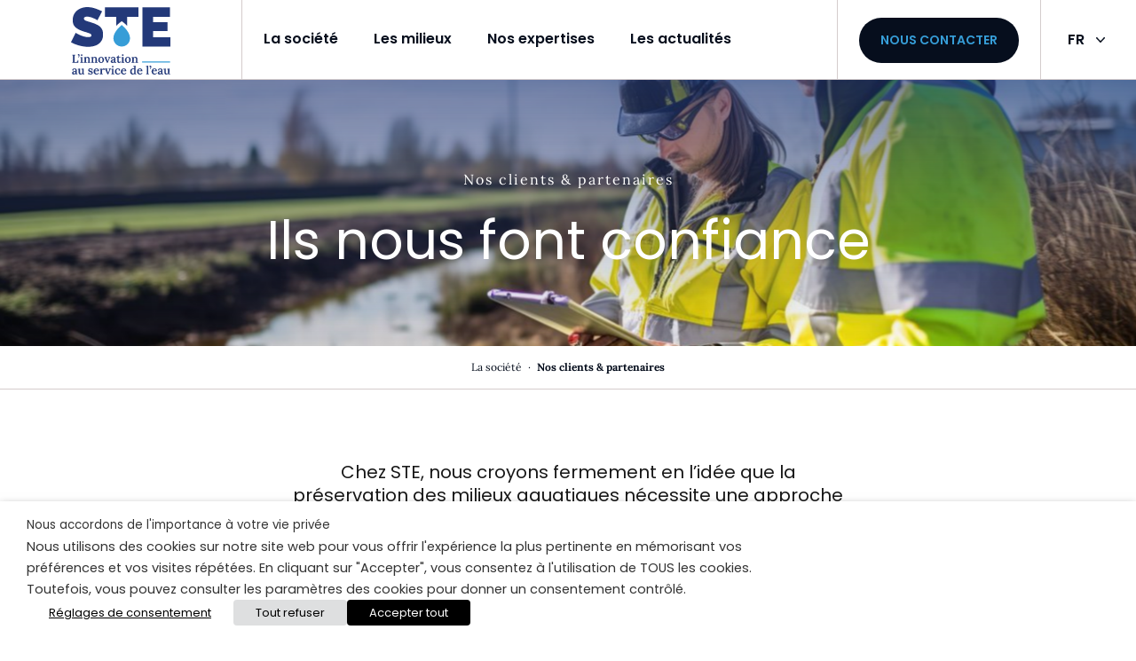

--- FILE ---
content_type: text/html; charset=UTF-8
request_url: https://ste-eau.com/la-societe/nos-partenaires
body_size: 68640
content:

<!doctype html>
<!--[if lt IE 9]><html class="no-js no-svg ie lt-ie9 lt-ie8 lt-ie7" lang="fr-FR"> <![endif]-->
<!--[if IE 9]><html class="no-js no-svg ie ie9 lt-ie9 lt-ie8" lang="fr-FR"> <![endif]-->
<!--[if gt IE 9]><!-->
	<html
	class="no-js no-svg" lang="fr-FR"> <!--<![endif]-->

	<head>
		<meta charset="UTF-8" />
<meta name="description" content="">

<link rel="stylesheet" href="https://ste-eau.com/wp-content/themes/herewecom/style.css" type="text/css" media="screen" />
<meta http-equiv="Content-Type" content="text/html; charset=UTF-8" />
<meta http-equiv="X-UA-Compatible" content="IE=edge">
<meta name="viewport" content="width=device-width, initial-scale=1">
<link rel="author" href="https://ste-eau.com/wp-content/themes/herewecom/humans.txt" />
<link rel="pingback" href="https://ste-eau.com/xmlrpc.php" />
<link rel="profile" href="http://gmpg.org/xfn/11">
<meta name="language" content="fr">
<meta name="robots" content="index, follow">

<link rel="apple-touch-icon" sizes="180x180" href="https://ste-eau.com/wp-content/themes/herewecom/static/images/favicon/apple-touch-icon.png">
<link rel="icon" type="image/png" sizes="32x32" href="https://ste-eau.com/wp-content/themes/herewecom/static/images/favicon/favicon-32x32.png">
<link rel="icon" type="image/png" sizes="16x16" href="https://ste-eau.com/wp-content/themes/herewecom/static/images/favicon/favicon-16x16.png">
<meta name="msapplication-TileColor" content="#ffffff">
<meta name="theme-color" content="#ffffff">



<meta name='robots' content='index, follow, max-image-preview:large, max-snippet:-1, max-video-preview:-1' />

	<!-- This site is optimized with the Yoast SEO plugin v21.2 - https://yoast.com/wordpress/plugins/seo/ -->
	<title>Bureau d’études spécialiste des milieux aquatiques - STE</title>
	<meta name="description" content="Découvrez les clients et partenaires issus des secteurs publics comme privés avec lesquels nous collaborons." />
	<link rel="canonical" href="https://ste-eau.com/la-societe/nos-partenaires" />
	<meta property="og:locale" content="fr_FR" />
	<meta property="og:type" content="article" />
	<meta property="og:title" content="Bureau d’études spécialiste des milieux aquatiques - STE" />
	<meta property="og:description" content="Découvrez les clients et partenaires issus des secteurs publics comme privés avec lesquels nous collaborons." />
	<meta property="og:url" content="https://ste-eau.com/la-societe/nos-partenaires" />
	<meta property="og:site_name" content="STE - L&#039;innovation au service de l&#039;eau" />
	<meta property="article:modified_time" content="2024-01-26T12:08:13+00:00" />
	<meta property="og:image" content="https://ste-eau.com/wp-content/uploads/2024/01/adobestock-653542952-scaled.jpeg" />
	<meta property="og:image:width" content="2560" />
	<meta property="og:image:height" content="1435" />
	<meta property="og:image:type" content="image/jpeg" />
	<meta name="twitter:card" content="summary_large_image" />
	<script type="application/ld+json" class="yoast-schema-graph">{"@context":"https://schema.org","@graph":[{"@type":"WebPage","@id":"https://ste-eau.com/la-societe/nos-partenaires","url":"https://ste-eau.com/la-societe/nos-partenaires","name":"Bureau d’études spécialiste des milieux aquatiques - STE","isPartOf":{"@id":"https://ste-eau.com/#website"},"primaryImageOfPage":{"@id":"https://ste-eau.com/la-societe/nos-partenaires#primaryimage"},"image":{"@id":"https://ste-eau.com/la-societe/nos-partenaires#primaryimage"},"thumbnailUrl":"https://ste-eau.com/wp-content/uploads/2024/01/adobestock-653542952-scaled.jpeg","datePublished":"2023-07-28T06:07:45+00:00","dateModified":"2024-01-26T12:08:13+00:00","description":"Découvrez les clients et partenaires issus des secteurs publics comme privés avec lesquels nous collaborons.","breadcrumb":{"@id":"https://ste-eau.com/la-societe/nos-partenaires#breadcrumb"},"inLanguage":"fr-FR","potentialAction":[{"@type":"ReadAction","target":["https://ste-eau.com/la-societe/nos-partenaires"]}]},{"@type":"ImageObject","inLanguage":"fr-FR","@id":"https://ste-eau.com/la-societe/nos-partenaires#primaryimage","url":"https://ste-eau.com/wp-content/uploads/2024/01/adobestock-653542952-scaled.jpeg","contentUrl":"https://ste-eau.com/wp-content/uploads/2024/01/adobestock-653542952-scaled.jpeg","width":2560,"height":1435,"caption":"Natural Water Sources maybe Contaminated by Toxic Waste or Suspicious Pollution Sites. The Environmental Engineers Inspect Water Quality and Take Water Samples Notes in The Field Near Farmland."},{"@type":"BreadcrumbList","@id":"https://ste-eau.com/la-societe/nos-partenaires#breadcrumb","itemListElement":[{"@type":"ListItem","position":1,"name":"La société","item":"https://ste-eau.com/la-societe"},{"@type":"ListItem","position":2,"name":"Nos clients &amp; partenaires"}]},{"@type":"WebSite","@id":"https://ste-eau.com/#website","url":"https://ste-eau.com/","name":"STE - L&#039;innovation au service de l&#039;eau","description":"","potentialAction":[{"@type":"SearchAction","target":{"@type":"EntryPoint","urlTemplate":"https://ste-eau.com/?s={search_term_string}"},"query-input":"required name=search_term_string"}],"inLanguage":"fr-FR"}]}</script>
	<!-- / Yoast SEO plugin. -->


<link rel="alternate" type="application/rss+xml" title="STE - L&#039;innovation au service de l&#039;eau &raquo; Flux" href="https://ste-eau.com/feed" />
<link rel="alternate" type="application/rss+xml" title="STE - L&#039;innovation au service de l&#039;eau &raquo; Flux des commentaires" href="https://ste-eau.com/comments/feed" />
<link rel="alternate" title="oEmbed (JSON)" type="application/json+oembed" href="https://ste-eau.com/wp-json/oembed/1.0/embed?url=https%3A%2F%2Fste-eau.com%2Fla-societe%2Fnos-partenaires" />
<link rel="alternate" title="oEmbed (XML)" type="text/xml+oembed" href="https://ste-eau.com/wp-json/oembed/1.0/embed?url=https%3A%2F%2Fste-eau.com%2Fla-societe%2Fnos-partenaires&#038;format=xml" />
<style id='wp-img-auto-sizes-contain-inline-css' type='text/css'>
img:is([sizes=auto i],[sizes^="auto," i]){contain-intrinsic-size:3000px 1500px}
/*# sourceURL=wp-img-auto-sizes-contain-inline-css */
</style>
<style id='wp-emoji-styles-inline-css' type='text/css'>

	img.wp-smiley, img.emoji {
		display: inline !important;
		border: none !important;
		box-shadow: none !important;
		height: 1em !important;
		width: 1em !important;
		margin: 0 0.07em !important;
		vertical-align: -0.1em !important;
		background: none !important;
		padding: 0 !important;
	}
/*# sourceURL=wp-emoji-styles-inline-css */
</style>
<style id='classic-theme-styles-inline-css' type='text/css'>
/*! This file is auto-generated */
.wp-block-button__link{color:#fff;background-color:#32373c;border-radius:9999px;box-shadow:none;text-decoration:none;padding:calc(.667em + 2px) calc(1.333em + 2px);font-size:1.125em}.wp-block-file__button{background:#32373c;color:#fff;text-decoration:none}
/*# sourceURL=/wp-includes/css/classic-themes.min.css */
</style>
<link rel='stylesheet' id='contact-form-7-css' href='https://ste-eau.com/wp-content/plugins/contact-form-7/includes/css/styles.css?ver=5.8' type='text/css' media='all' />
<link rel='stylesheet' id='cookie-law-info-css' href='https://ste-eau.com/wp-content/plugins/webtoffee-gdpr-cookie-consent/public/css/cookie-law-info-public.css?ver=2.5.5' type='text/css' media='all' />
<link rel='stylesheet' id='cookie-law-info-gdpr-css' href='https://ste-eau.com/wp-content/plugins/webtoffee-gdpr-cookie-consent/public/css/cookie-law-info-gdpr.css?ver=2.5.5' type='text/css' media='all' />
<style id='cookie-law-info-gdpr-inline-css' type='text/css'>
.cli-modal-content, .cli-tab-content { background-color: #ffffff; }.cli-privacy-content-text, .cli-modal .cli-modal-dialog, .cli-tab-container p, a.cli-privacy-readmore { color: #000000; }.cli-tab-header { background-color: #f2f2f2; }.cli-tab-header, .cli-tab-header a.cli-nav-link,span.cli-necessary-caption,.cli-switch .cli-slider:after { color: #000000; }.cli-switch .cli-slider:before { background-color: #ffffff; }.cli-switch input:checked + .cli-slider:before { background-color: #ffffff; }.cli-switch .cli-slider { background-color: #e3e1e8; }.cli-switch input:checked + .cli-slider { background-color: #28a745; }.cli-modal-close svg { fill: #000000; }.cli-tab-footer .wt-cli-privacy-accept-all-btn { background-color: #00acad; color: #ffffff}.cli-tab-footer .wt-cli-privacy-accept-btn { background-color: #00acad; color: #ffffff}.cli-tab-header a:before{ border-right: 1px solid #000000; border-bottom: 1px solid #000000; }
/*# sourceURL=cookie-law-info-gdpr-inline-css */
</style>
<link rel='stylesheet' id='hwc-css' href='https://ste-eau.com/wp-content/themes/herewecom/static/css/app.css?ver=6.9' type='text/css' media='all' />
<script type="text/javascript" src="https://ste-eau.com/wp-includes/js/jquery/jquery.min.js?ver=3.7.1" id="jquery-core-js"></script>
<script type="text/javascript" src="https://ste-eau.com/wp-includes/js/jquery/jquery-migrate.min.js?ver=3.4.1" id="jquery-migrate-js"></script>
<script type="text/javascript" id="cookie-law-info-js-extra">
/* <![CDATA[ */
var Cli_Data = {"nn_cookie_ids":["_pk_id.1.e029","_pk_ses.1.e029","CookieLawInfoConsent","pll_language","test_cookie"],"non_necessary_cookies":{"necessary":["cookielawinfo-checkbox-others","cookielawinfo-checkbox-functional","CookieLawInfoConsent"],"non-necessary":["test_cookie"],"functional":["pll_language"],"others":["_pk_id.1.e029","_pk_ses.1.e029"]},"cookielist":{"necessary":{"id":25,"status":true,"priority":0,"title":"Necessary","strict":true,"default_state":false,"ccpa_optout":false,"loadonstart":false},"non-necessary":{"id":26,"status":true,"priority":0,"title":"Non Necessary","strict":false,"default_state":false,"ccpa_optout":false,"loadonstart":false},"functional":{"id":7311,"status":true,"priority":0,"title":"Functional","strict":false,"default_state":false,"ccpa_optout":false,"loadonstart":false},"others":{"id":7313,"status":true,"priority":0,"title":"Others","strict":false,"default_state":false,"ccpa_optout":false,"loadonstart":false}},"ajax_url":"https://ste-eau.com/wp-admin/admin-ajax.php","current_lang":"fr","security":"b53b5dbd11","eu_countries":["GB"],"geoIP":"disabled","use_custom_geolocation_api":"","custom_geolocation_api":"https://geoip.cookieyes.com/geoip/checker/result.php","consentVersion":"1","strictlyEnabled":["necessary","obligatoire"],"cookieDomain":"","privacy_length":"250","ccpaEnabled":"","ccpaRegionBased":"","ccpaBarEnabled":"","ccpaType":"gdpr","triggerDomRefresh":"","secure_cookies":""};
var log_object = {"ajax_url":"https://ste-eau.com/wp-admin/admin-ajax.php"};
//# sourceURL=cookie-law-info-js-extra
/* ]]> */
</script>
<script type="text/javascript" src="https://ste-eau.com/wp-content/plugins/webtoffee-gdpr-cookie-consent/public/js/cookie-law-info-public.js?ver=2.5.5" id="cookie-law-info-js"></script>
<link rel="https://api.w.org/" href="https://ste-eau.com/wp-json/" /><link rel="alternate" title="JSON" type="application/json" href="https://ste-eau.com/wp-json/wp/v2/pages/54" /><link rel="EditURI" type="application/rsd+xml" title="RSD" href="https://ste-eau.com/xmlrpc.php?rsd" />
<meta name="generator" content="WordPress 6.9" />
<link rel='shortlink' href='https://ste-eau.com/?p=54' />



	<style id='global-styles-inline-css' type='text/css'>
:root{--wp--preset--aspect-ratio--square: 1;--wp--preset--aspect-ratio--4-3: 4/3;--wp--preset--aspect-ratio--3-4: 3/4;--wp--preset--aspect-ratio--3-2: 3/2;--wp--preset--aspect-ratio--2-3: 2/3;--wp--preset--aspect-ratio--16-9: 16/9;--wp--preset--aspect-ratio--9-16: 9/16;--wp--preset--color--black: #000000;--wp--preset--color--cyan-bluish-gray: #abb8c3;--wp--preset--color--white: #ffffff;--wp--preset--color--pale-pink: #f78da7;--wp--preset--color--vivid-red: #cf2e2e;--wp--preset--color--luminous-vivid-orange: #ff6900;--wp--preset--color--luminous-vivid-amber: #fcb900;--wp--preset--color--light-green-cyan: #7bdcb5;--wp--preset--color--vivid-green-cyan: #00d084;--wp--preset--color--pale-cyan-blue: #8ed1fc;--wp--preset--color--vivid-cyan-blue: #0693e3;--wp--preset--color--vivid-purple: #9b51e0;--wp--preset--gradient--vivid-cyan-blue-to-vivid-purple: linear-gradient(135deg,rgb(6,147,227) 0%,rgb(155,81,224) 100%);--wp--preset--gradient--light-green-cyan-to-vivid-green-cyan: linear-gradient(135deg,rgb(122,220,180) 0%,rgb(0,208,130) 100%);--wp--preset--gradient--luminous-vivid-amber-to-luminous-vivid-orange: linear-gradient(135deg,rgb(252,185,0) 0%,rgb(255,105,0) 100%);--wp--preset--gradient--luminous-vivid-orange-to-vivid-red: linear-gradient(135deg,rgb(255,105,0) 0%,rgb(207,46,46) 100%);--wp--preset--gradient--very-light-gray-to-cyan-bluish-gray: linear-gradient(135deg,rgb(238,238,238) 0%,rgb(169,184,195) 100%);--wp--preset--gradient--cool-to-warm-spectrum: linear-gradient(135deg,rgb(74,234,220) 0%,rgb(151,120,209) 20%,rgb(207,42,186) 40%,rgb(238,44,130) 60%,rgb(251,105,98) 80%,rgb(254,248,76) 100%);--wp--preset--gradient--blush-light-purple: linear-gradient(135deg,rgb(255,206,236) 0%,rgb(152,150,240) 100%);--wp--preset--gradient--blush-bordeaux: linear-gradient(135deg,rgb(254,205,165) 0%,rgb(254,45,45) 50%,rgb(107,0,62) 100%);--wp--preset--gradient--luminous-dusk: linear-gradient(135deg,rgb(255,203,112) 0%,rgb(199,81,192) 50%,rgb(65,88,208) 100%);--wp--preset--gradient--pale-ocean: linear-gradient(135deg,rgb(255,245,203) 0%,rgb(182,227,212) 50%,rgb(51,167,181) 100%);--wp--preset--gradient--electric-grass: linear-gradient(135deg,rgb(202,248,128) 0%,rgb(113,206,126) 100%);--wp--preset--gradient--midnight: linear-gradient(135deg,rgb(2,3,129) 0%,rgb(40,116,252) 100%);--wp--preset--font-size--small: 13px;--wp--preset--font-size--medium: 20px;--wp--preset--font-size--large: 36px;--wp--preset--font-size--x-large: 42px;--wp--preset--spacing--20: 0.44rem;--wp--preset--spacing--30: 0.67rem;--wp--preset--spacing--40: 1rem;--wp--preset--spacing--50: 1.5rem;--wp--preset--spacing--60: 2.25rem;--wp--preset--spacing--70: 3.38rem;--wp--preset--spacing--80: 5.06rem;--wp--preset--shadow--natural: 6px 6px 9px rgba(0, 0, 0, 0.2);--wp--preset--shadow--deep: 12px 12px 50px rgba(0, 0, 0, 0.4);--wp--preset--shadow--sharp: 6px 6px 0px rgba(0, 0, 0, 0.2);--wp--preset--shadow--outlined: 6px 6px 0px -3px rgb(255, 255, 255), 6px 6px rgb(0, 0, 0);--wp--preset--shadow--crisp: 6px 6px 0px rgb(0, 0, 0);}:where(.is-layout-flex){gap: 0.5em;}:where(.is-layout-grid){gap: 0.5em;}body .is-layout-flex{display: flex;}.is-layout-flex{flex-wrap: wrap;align-items: center;}.is-layout-flex > :is(*, div){margin: 0;}body .is-layout-grid{display: grid;}.is-layout-grid > :is(*, div){margin: 0;}:where(.wp-block-columns.is-layout-flex){gap: 2em;}:where(.wp-block-columns.is-layout-grid){gap: 2em;}:where(.wp-block-post-template.is-layout-flex){gap: 1.25em;}:where(.wp-block-post-template.is-layout-grid){gap: 1.25em;}.has-black-color{color: var(--wp--preset--color--black) !important;}.has-cyan-bluish-gray-color{color: var(--wp--preset--color--cyan-bluish-gray) !important;}.has-white-color{color: var(--wp--preset--color--white) !important;}.has-pale-pink-color{color: var(--wp--preset--color--pale-pink) !important;}.has-vivid-red-color{color: var(--wp--preset--color--vivid-red) !important;}.has-luminous-vivid-orange-color{color: var(--wp--preset--color--luminous-vivid-orange) !important;}.has-luminous-vivid-amber-color{color: var(--wp--preset--color--luminous-vivid-amber) !important;}.has-light-green-cyan-color{color: var(--wp--preset--color--light-green-cyan) !important;}.has-vivid-green-cyan-color{color: var(--wp--preset--color--vivid-green-cyan) !important;}.has-pale-cyan-blue-color{color: var(--wp--preset--color--pale-cyan-blue) !important;}.has-vivid-cyan-blue-color{color: var(--wp--preset--color--vivid-cyan-blue) !important;}.has-vivid-purple-color{color: var(--wp--preset--color--vivid-purple) !important;}.has-black-background-color{background-color: var(--wp--preset--color--black) !important;}.has-cyan-bluish-gray-background-color{background-color: var(--wp--preset--color--cyan-bluish-gray) !important;}.has-white-background-color{background-color: var(--wp--preset--color--white) !important;}.has-pale-pink-background-color{background-color: var(--wp--preset--color--pale-pink) !important;}.has-vivid-red-background-color{background-color: var(--wp--preset--color--vivid-red) !important;}.has-luminous-vivid-orange-background-color{background-color: var(--wp--preset--color--luminous-vivid-orange) !important;}.has-luminous-vivid-amber-background-color{background-color: var(--wp--preset--color--luminous-vivid-amber) !important;}.has-light-green-cyan-background-color{background-color: var(--wp--preset--color--light-green-cyan) !important;}.has-vivid-green-cyan-background-color{background-color: var(--wp--preset--color--vivid-green-cyan) !important;}.has-pale-cyan-blue-background-color{background-color: var(--wp--preset--color--pale-cyan-blue) !important;}.has-vivid-cyan-blue-background-color{background-color: var(--wp--preset--color--vivid-cyan-blue) !important;}.has-vivid-purple-background-color{background-color: var(--wp--preset--color--vivid-purple) !important;}.has-black-border-color{border-color: var(--wp--preset--color--black) !important;}.has-cyan-bluish-gray-border-color{border-color: var(--wp--preset--color--cyan-bluish-gray) !important;}.has-white-border-color{border-color: var(--wp--preset--color--white) !important;}.has-pale-pink-border-color{border-color: var(--wp--preset--color--pale-pink) !important;}.has-vivid-red-border-color{border-color: var(--wp--preset--color--vivid-red) !important;}.has-luminous-vivid-orange-border-color{border-color: var(--wp--preset--color--luminous-vivid-orange) !important;}.has-luminous-vivid-amber-border-color{border-color: var(--wp--preset--color--luminous-vivid-amber) !important;}.has-light-green-cyan-border-color{border-color: var(--wp--preset--color--light-green-cyan) !important;}.has-vivid-green-cyan-border-color{border-color: var(--wp--preset--color--vivid-green-cyan) !important;}.has-pale-cyan-blue-border-color{border-color: var(--wp--preset--color--pale-cyan-blue) !important;}.has-vivid-cyan-blue-border-color{border-color: var(--wp--preset--color--vivid-cyan-blue) !important;}.has-vivid-purple-border-color{border-color: var(--wp--preset--color--vivid-purple) !important;}.has-vivid-cyan-blue-to-vivid-purple-gradient-background{background: var(--wp--preset--gradient--vivid-cyan-blue-to-vivid-purple) !important;}.has-light-green-cyan-to-vivid-green-cyan-gradient-background{background: var(--wp--preset--gradient--light-green-cyan-to-vivid-green-cyan) !important;}.has-luminous-vivid-amber-to-luminous-vivid-orange-gradient-background{background: var(--wp--preset--gradient--luminous-vivid-amber-to-luminous-vivid-orange) !important;}.has-luminous-vivid-orange-to-vivid-red-gradient-background{background: var(--wp--preset--gradient--luminous-vivid-orange-to-vivid-red) !important;}.has-very-light-gray-to-cyan-bluish-gray-gradient-background{background: var(--wp--preset--gradient--very-light-gray-to-cyan-bluish-gray) !important;}.has-cool-to-warm-spectrum-gradient-background{background: var(--wp--preset--gradient--cool-to-warm-spectrum) !important;}.has-blush-light-purple-gradient-background{background: var(--wp--preset--gradient--blush-light-purple) !important;}.has-blush-bordeaux-gradient-background{background: var(--wp--preset--gradient--blush-bordeaux) !important;}.has-luminous-dusk-gradient-background{background: var(--wp--preset--gradient--luminous-dusk) !important;}.has-pale-ocean-gradient-background{background: var(--wp--preset--gradient--pale-ocean) !important;}.has-electric-grass-gradient-background{background: var(--wp--preset--gradient--electric-grass) !important;}.has-midnight-gradient-background{background: var(--wp--preset--gradient--midnight) !important;}.has-small-font-size{font-size: var(--wp--preset--font-size--small) !important;}.has-medium-font-size{font-size: var(--wp--preset--font-size--medium) !important;}.has-large-font-size{font-size: var(--wp--preset--font-size--large) !important;}.has-x-large-font-size{font-size: var(--wp--preset--font-size--x-large) !important;}
/*# sourceURL=global-styles-inline-css */
</style>
<link rel='stylesheet' id='cookie-law-info-table-css' href='https://ste-eau.com/wp-content/plugins/webtoffee-gdpr-cookie-consent/public/css/cookie-law-info-table.css?ver=2.5.5' type='text/css' media='all' />
</head>


	<body class="wp-singular page-template-default page page-id-54 page-child parent-pageid-37 wp-theme-herewecom hwc-c-LayoutBase ">
		
			

<header class="header fixed duration-300 z-1000 w-full group/header js-menu-header">
	<div class="w-full container--full relative z-10 duration-300 ">
		<div class="header__content relative flex w-full justify-between">

			<div class="absolute z-20 bottom-0 top-0 left-0 header__burger flex items-center rg:hidden group js-menu-btnToggle">
				<div class="bottom-px group-[.is-close]:bottom-0 relative flex h-full aspect-square cursor-pointer items-center justify-center duration-500 ease-out-quad  overflow-hidden group space-x-6 bg-white  px-4  border-white border-r rg:border-r-0 rg:border-l rounded-tr-default group-[.is-close]:bg-accent">
					<div class="relative w-8 space-y-2 duration-500 ease-in-out group-[.is-close]:scale-110">
						<span class="block h-0.5 duration-500 ease-in-out bg-blue w-full origin-left group-[.is-close]:rotate-45 group-[.is-close]:translate-x-1"></span>
						<span class="block h-0.5 duration-500 ease-in-out bg-blue group-[.is-close]:opacity-0 w-full m-auto"></span>
						<span class="block h-0.5 duration-500 ease-in-out bg-blue w-full origin-left group-[.is-close]:-rotate-45 group-[.is-close]:translate-y-[3px] group-[.is-close]:translate-x-[4px]"></span>
					</div>
				</div>
			</div>

			<div class="header__logo flex justify-center rg:justify-center items-center rg:border-r border-grey flex-none w-full rg:w-max">
				<div class="relativ m-auto w-full  z-10 flex justify-center rg:justify-start  rg:px-10 lg:px-20 py-2">
					<a href="https://ste-eau.com/" aria-label="Bureau d’études spécialiste des milieux aquatiques - STE" class="relative z-2 js-menu-logo">
						<div class="w-20 rg:w-28 svg-contain duration-300 ">
							<svg  class="hwc-i-default hwc-i-logo" role="presentation" width="97px" height="66px" viewBox="0 0 97 66" version="1.1" xmlns="http://www.w3.org/2000/svg" xmlns:xlink="http://www.w3.org/1999/xlink">    <g id="logo-Symbols-697b4ac6222b8" stroke="none" stroke-width="1" fill="none" fill-rule="evenodd">
        <g id="logo-include/header-desk-697b4ac6222b8" transform="translate(-56, -13)" fill-rule="nonzero">
            <g id="logo-LogoCouleur-Copy-697b4ac6222b8" transform="translate(56, 13)">
                <g id="logo-Group-697b4ac6222b8">
                    <path d="M25.8337275,12.8543949 C24.6073313,12.1314454 23.495634,11.5495592 22.4809896,11.0999199 C21.4751683,10.6502805 20.372294,10.2447235 19.1811897,9.88324873 C17.9900855,9.52177398 16.8254502,9.34544483 15.669638,9.34544483 C14.7696926,9.34544483 14.028561,9.48650815 13.4550664,9.77745124 C12.8815718,10.0595779 12.590413,10.544483 12.590413,11.2233503 C12.590413,11.8669516 12.8815718,12.3783062 13.4550664,12.7750468 C14.028561,13.1717873 14.8490995,13.5244456 15.9166818,13.8418381 C16.9754411,14.1592306 18.2459523,14.5559711 19.7282154,15.0144269 C22.1016009,15.72856 24.1573586,16.5484905 25.8866655,17.4742185 C27.6159723,18.3999466 28.9482445,19.5901683 29.8834819,21.0360673 C30.8187193,22.4819663 31.286338,24.3951376 31.286338,26.7843975 C31.286338,29.1736575 30.8716573,30.9810313 30.0422958,32.5327278 C29.2129343,34.0844243 28.101237,35.3275448 26.6895579,36.2532728 C25.2867018,37.1790008 23.7162088,37.8490516 21.9869019,38.2634251 C20.2575951,38.6689821 18.4929962,38.8805771 16.6931053,38.8805771 C14.8932145,38.8805771 12.9345097,38.6954315 10.940513,38.3163238 C8.93769329,37.9372161 7.00545752,37.4170452 5.13498272,36.7469944 C3.26450791,36.0769436 1.55284701,35.3010954 0,34.4018167 L4.5350191,25.1709858 C5.97316718,26.0349987 7.28779334,26.7403153 8.47889758,27.2781192 C9.67000182,27.8159231 10.993451,28.3008282 12.449245,28.7328346 C13.9050391,29.164841 15.3784792,29.376436 16.8519192,29.376436 C18.0077315,29.376436 18.801801,29.2265562 19.2605967,28.9356131 C19.7105694,28.6446701 19.9399673,28.2567459 19.9399673,27.7806572 C19.9399673,27.0312583 19.5429325,26.4493722 18.748863,26.0349987 C17.9547935,25.6206252 16.9225032,25.232701 15.643169,24.8535934 C14.3638348,24.4833022 12.9521557,24.0424793 11.3993087,23.5399412 C9.16709114,22.7905423 7.33190831,21.9441624 5.88493724,20.991985 C4.44678916,20.0486241 3.37920684,18.9201176 2.69983627,17.6152819 C2.01164271,16.3104462 1.67636893,14.7323003 1.67636893,12.8720278 C1.67636893,10.0507614 2.33809351,7.68795084 3.67918865,5.7924125 C5.0114608,3.89687417 6.76723667,2.45979161 8.94651628,1.47234838 C11.1257959,0.493721614 13.4727124,0 15.9960888,0 C17.8665636,0 19.6752774,0.229227892 21.4222303,0.678867219 C23.1691832,1.12850655 24.8102601,1.6751269 26.3366382,2.32754475 C27.8630162,2.97114614 29.2129343,3.58829816 30.3599236,4.16136789 L25.8249045,12.8543949 L25.8337275,12.8543949 Z" class="is-white" fill="#233979"></path>
                    <polygon  class="is-white" fill="#233979" points="96.991177 29.4293348 96.991177 38.6072669 69.6487175 38.6072669 69.6487175 0.282126636 96.5059123 0.282126636 96.5059123 9.46005878 80.1921957 9.46005878 80.1921957 14.8557307 94.1325268 14.8557307 94.1325268 23.3900614 80.1921957 23.3900614 80.1921957 29.4381512 97 29.4381512"></polygon>
                </g>
                <path  class="is-white" d="M33.1832818,0.282126636 L33.1832818,9.46005878 L44.2561397,9.46005878 L44.2561397,18.3205985 C45.8531017,16.6190222 47.1853738,15.5610473 47.3706567,15.419984 L49.5146444,13.7536735 L51.649809,15.4376169 C51.8350919,15.5786802 53.193833,16.6719209 54.799618,18.408763 L54.799618,9.46887523 L65.8195379,9.46887523 L65.8195379,0.282126636 L33.1832818,0.282126636 Z"  fill="#233979"></path>
                <path d="M49.4969984,38.589634 C45.0325632,38.589634 41.3974895,34.9572535 41.3974895,30.4961261 C41.3974895,27.718942 42.7121157,24.7213465 45.314899,21.6003206 C47.2294888,19.2992252 49.1176096,17.8180604 49.1970166,17.7563452 L49.4969984,17.5183008 L49.7969802,17.7563452 C49.8763871,17.8180604 51.7645079,19.3168581 53.6790977,21.62677 C56.281881,24.7654288 57.5965072,27.7453914 57.5965072,30.4961261 C57.5965072,34.9572535 53.9614335,38.589634 49.4969984,38.589634 L49.4969984,38.589634 Z" id="logo-Path-697b4ac6222b8" fill="#369DD7"></path>
                <g id="logo-Group-697b4ac6222b8" transform="translate(0.997, 45.9514)">
                    <g fill="#233979" class="is-white">
                        <path d="M0.220574859,8.52551429 L0.220574859,7.90836228 C0.432326724,7.90836228 0.591140622,7.86427999 0.705839549,7.80256479 C0.820538476,7.74084959 0.899945425,7.62623564 0.944060397,7.46753941 C0.988175368,7.30884317 1.01464435,7.08843174 1.01464435,6.79748865 L1.01464435,2.31872829 C1.01464435,2.13358269 1.01464435,1.94843708 1.03229034,1.78092439 C1.04993633,1.6134117 1.04993633,1.47234838 1.05875932,1.37536735 C0.935237402,1.37536735 0.785246498,1.38418381 0.617609605,1.39300027 C0.449972712,1.39300027 0.326450791,1.40181672 0.220574859,1.41063318 L0.220574859,0.670050761 L3.21156995,0.670050761 L3.21156995,1.28720278 C3.00864108,1.28720278 2.84982718,1.33128507 2.73512825,1.39300027 C2.62042933,1.45471547 2.54102238,1.56932941 2.4969074,1.72802565 C2.45279243,1.88672188 2.42632345,2.10713332 2.42632345,2.39807641 L2.42632345,6.8680203 C2.42632345,7.07079882 2.42632345,7.25594443 2.41750045,7.42345712 C2.41750045,7.59096981 2.39985447,7.72321667 2.38220848,7.8201977 L4.09386938,7.8201977 C4.5438421,7.80256479 4.88793888,7.64386855 5.13498272,7.344109 C5.38202656,7.04434945 5.50554848,6.57707721 5.50554848,5.95110874 L6.13198108,5.95110874 L6.06139713,8.52551429 L0.220574859,8.52551429 L0.220574859,8.52551429 Z" id="logo-Path-697b4ac6222b8"></path>
                        <path d="M6.38784792,3.46486775 L5.99081317,3.18274112 C6.07022012,3.07694363 6.16727306,2.92706385 6.264326,2.73310179 C6.36137893,2.53913973 6.44078588,2.32754475 6.51136984,2.0895004 C6.58195379,1.85145605 6.60842278,1.63104462 6.59077679,1.41063318 C6.53783882,1.4282661 6.49372385,1.43708255 6.45843187,1.44589901 C6.42313989,1.44589901 6.38784792,1.45471547 6.34373295,1.45471547 C6.15845006,1.45471547 5.99081317,1.39300027 5.85846826,1.27838632 C5.72612334,1.16377238 5.64671639,0.987443227 5.64671639,0.767031793 C5.64671639,0.546620358 5.71730035,0.37029121 5.85846826,0.220411435 C5.99963617,0.0705316591 6.17609605,0 6.40549391,0 C6.7231217,0 6.96134255,0.0969810313 7.12015645,0.317392466 C7.27897035,0.537803901 7.3583773,0.802297622 7.3583773,1.11969009 C7.3583773,1.34010152 7.32308532,1.58696233 7.24367837,1.86027251 C7.16427142,2.13358269 7.05839549,2.40689287 6.91722758,2.68020305 C6.77605967,2.95351322 6.59959978,3.21800695 6.38784792,3.46486775 L6.38784792,3.46486775 Z" id="logo-Path-697b4ac6222b8"></path>
                        <path d="M8.09950882,7.93481165 C8.32008368,7.93481165 8.47007459,7.89072936 8.55830453,7.79374833 C8.64653447,7.6967673 8.70829543,7.56452044 8.72594142,7.39700775 C8.74358741,7.22949506 8.7612334,7.02671654 8.7612334,6.81512156 L8.7612334,4.7168047 C8.7612334,4.5933743 8.7612334,4.45231098 8.77005639,4.29361475 C8.77005639,4.14373497 8.78770238,3.98503874 8.80534837,3.81752605 C8.68182645,3.81752605 8.54065854,3.83515896 8.39066764,3.84397542 C8.24067673,3.84397542 8.11715481,3.86160834 8.02010187,3.87042479 L8.02010187,3.13865883 C8.35537566,3.13865883 8.63771148,3.12102592 8.85828634,3.08576009 C9.0788612,3.05049426 9.25532108,3.00641197 9.37002001,2.95351322 C9.49354193,2.90061448 9.58177188,2.84771574 9.63470984,2.80363345 L10.1376205,2.80363345 L10.1376205,6.92091905 C10.1376205,7.04434945 10.1376205,7.18541277 10.1376205,7.35292546 C10.1376205,7.52043815 10.1199745,7.68795084 10.1023285,7.83783062 C10.2258505,7.8201977 10.3493724,7.81138124 10.4905403,7.81138124 C10.6317082,7.81138124 10.7464071,7.81138124 10.8346371,7.81138124 L10.8346371,8.52551429 L8.10833182,8.52551429 L8.10833182,7.93481165 L8.09950882,7.93481165 Z M9.387666,1.84263959 C9.16709114,1.84263959 8.99063125,1.76329148 8.84064035,1.60459524 C8.69064945,1.44589901 8.62006549,1.24312049 8.62006549,1.0138926 C8.62006549,0.784664707 8.69947244,0.581886188 8.84946334,0.423189955 C8.99945425,0.255677264 9.18473713,0.176329148 9.39648899,0.176329148 C9.60824086,0.176329148 9.79352374,0.255677264 9.94351464,0.423189955 C10.0935055,0.590702645 10.1640895,0.784664707 10.1640895,1.0138926 C10.1640895,1.24312049 10.0935055,1.44589901 9.95233764,1.60459524 C9.81116973,1.76329148 9.62588685,1.84263959 9.40531199,1.84263959 L9.387666,1.84263959 Z" id="logo-Shape-697b4ac6222b8"></path>
                        <path d="M11.6022376,8.52551429 L11.6022376,7.93481165 C11.8228124,7.93481165 11.9728033,7.89072936 12.0610333,7.79374833 C12.1492632,7.6967673 12.2110242,7.56452044 12.2286702,7.39700775 C12.2463162,7.22949506 12.2639622,7.02671654 12.2639622,6.81512156 L12.2639622,4.70798824 C12.2639622,4.57574138 12.2639622,4.43467807 12.2727852,4.28479829 C12.2727852,4.13491851 12.2904311,3.98503874 12.3080771,3.82634251 C12.1845552,3.82634251 12.0522103,3.84397542 11.9022194,3.85279188 C11.7522285,3.85279188 11.6198836,3.87042479 11.5228306,3.87924125 L11.5228306,3.14747529 C11.8581044,3.14747529 12.1404402,3.12984237 12.3521921,3.09457654 C12.563944,3.05931071 12.7404039,3.01522843 12.8551028,2.96232968 C12.9698017,2.90943094 13.0580317,2.85653219 13.1109696,2.81244991 L13.5785883,2.81244991 C13.5962343,2.89179802 13.6050573,2.96232968 13.6050573,3.01522843 C13.6050573,3.06812717 13.6050573,3.12102592 13.6138803,3.17392466 C13.6227033,3.2268234 13.6315263,3.31498798 13.6491723,3.41196901 C13.7991632,3.28853861 13.9756231,3.17392466 14.1697289,3.06812717 C14.3726578,2.96232968 14.5667637,2.88298157 14.7696926,2.83008282 C14.9726214,2.76836762 15.1579043,2.74191825 15.3343642,2.74191825 C16.0049118,2.74191825 16.4901765,2.93588031 16.7813353,3.33262089 C17.0724941,3.72936147 17.222485,4.36414641 17.222485,5.22815923 L17.222485,6.92091905 C17.222485,7.04434945 17.222485,7.18541277 17.222485,7.35292546 C17.222485,7.52043815 17.204839,7.68795084 17.187193,7.83783062 C17.3107149,7.8201977 17.4430599,7.81138124 17.5842278,7.81138124 C17.7165727,7.81138124 17.8312716,7.81138124 17.9195015,7.81138124 L17.9195015,8.52551429 L15.1931963,8.52551429 L15.1931963,7.93481165 C15.4137711,7.93481165 15.5637621,7.89072936 15.660815,7.79374833 C15.7578679,7.6967673 15.8108059,7.56452044 15.8372749,7.39700775 C15.8637439,7.22949506 15.8725669,7.02671654 15.8725669,6.81512156 L15.8725669,5.21934277 C15.8637439,4.68153887 15.7843369,4.27598183 15.6167,4.01148811 C15.4578861,3.74699439 15.1931963,3.61474753 14.8226305,3.61474753 C14.6020557,3.61474753 14.3903038,3.67646273 14.1785519,3.77344376 C13.9668001,3.87042479 13.7903402,3.9938552 13.6491723,4.14373497 C13.6491723,4.23189955 13.6579953,4.32888058 13.6579953,4.42586161 L13.6579953,6.92973551 C13.6491723,7.05316591 13.6491723,7.19422923 13.6403493,7.36174192 C13.6403493,7.52925461 13.6227033,7.6967673 13.6050573,7.84664707 C13.7285792,7.82901416 13.8521011,7.8201977 13.9932691,7.8201977 C14.134437,7.8201977 14.2491359,7.8201977 14.3373658,7.8201977 L14.3373658,8.53433075 L11.6110606,8.53433075 L11.6022376,8.52551429 Z" id="logo-Path-697b4ac6222b8"></path>
                        <path d="M18.6341641,8.52551429 L18.6341641,7.93481165 C18.8547389,7.93481165 19.0047299,7.89072936 19.0929598,7.79374833 C19.1811897,7.6967673 19.2429507,7.56452044 19.2605967,7.39700775 C19.2782427,7.22949506 19.2958887,7.02671654 19.2958887,6.81512156 L19.2958887,4.70798824 C19.2958887,4.57574138 19.2958887,4.43467807 19.3047117,4.28479829 C19.3047117,4.13491851 19.3223576,3.98503874 19.3400036,3.82634251 C19.2164817,3.82634251 19.0841368,3.84397542 18.9341459,3.85279188 C18.784155,3.85279188 18.6518101,3.87042479 18.5547571,3.87924125 L18.5547571,3.14747529 C18.8900309,3.14747529 19.1723667,3.12984237 19.3841186,3.09457654 C19.5958705,3.05931071 19.7723304,3.01522843 19.8870293,2.96232968 C20.0017282,2.90943094 20.0899582,2.85653219 20.1428961,2.81244991 L20.6105148,2.81244991 C20.6281608,2.89179802 20.6369838,2.96232968 20.6369838,3.01522843 C20.6369838,3.06812717 20.6369838,3.12102592 20.6458068,3.17392466 C20.6546298,3.2268234 20.6634528,3.31498798 20.6810988,3.41196901 C20.8310897,3.28853861 21.0075496,3.17392466 21.2016554,3.06812717 C21.4045843,2.96232968 21.5986902,2.88298157 21.8016191,2.83008282 C22.0045479,2.76836762 22.1898308,2.74191825 22.3662907,2.74191825 C23.0368383,2.74191825 23.522103,2.93588031 23.8132618,3.33262089 C24.1044206,3.72936147 24.2544115,4.36414641 24.2544115,5.22815923 L24.2544115,6.92091905 C24.2544115,7.04434945 24.2544115,7.18541277 24.2544115,7.35292546 C24.2544115,7.52043815 24.2367655,7.68795084 24.2191195,7.83783062 C24.3426414,7.8201977 24.4749864,7.81138124 24.6161543,7.81138124 C24.7484992,7.81138124 24.8631981,7.81138124 24.9514281,7.81138124 L24.9514281,8.52551429 L22.2251228,8.52551429 L22.2251228,7.93481165 C22.4456977,7.93481165 22.5956886,7.89072936 22.6927415,7.79374833 C22.7897944,7.6967673 22.8427324,7.56452044 22.8692014,7.39700775 C22.8956704,7.22949506 22.9044934,7.02671654 22.9044934,6.81512156 L22.9044934,5.21934277 C22.8956704,4.68153887 22.8162634,4.27598183 22.6486265,4.01148811 C22.4898126,3.74699439 22.2251228,3.61474753 21.854557,3.61474753 C21.6339822,3.61474753 21.4222303,3.67646273 21.2104784,3.77344376 C20.9987266,3.87042479 20.8222667,3.9938552 20.6810988,4.14373497 C20.6810988,4.23189955 20.6899218,4.32888058 20.6899218,4.42586161 L20.6899218,6.92973551 C20.6810988,7.05316591 20.6810988,7.19422923 20.6722758,7.36174192 C20.6722758,7.52925461 20.6546298,7.6967673 20.6369838,7.84664707 C20.7605057,7.82901416 20.8840277,7.8201977 21.0251956,7.8201977 C21.1663635,7.8201977 21.2810624,7.8201977 21.3692923,7.8201977 L21.3692923,8.53433075 L18.6429871,8.53433075 L18.6341641,8.52551429 Z" id="logo-Path-697b4ac6222b8"></path>
                        <path d="M28.4276878,8.7106599 C27.8983082,8.7106599 27.4130435,8.59604595 26.9807168,8.3580016 C26.54839,8.11995725 26.2042933,7.79374833 25.9484264,7.36174192 C25.6925596,6.92973551 25.5690377,6.42719744 25.5690377,5.85412771 C25.5690377,5.24579215 25.6925596,4.70798824 25.9484264,4.240716 C26.2042933,3.7646273 26.54839,3.40315255 26.9718938,3.13865883 C27.4042205,2.87416511 27.8806622,2.74191825 28.3923959,2.74191825 C28.9041295,2.74191825 29.4070402,2.86534865 29.8305439,3.103393 C30.2540477,3.34143735 30.5981444,3.67646273 30.8451883,4.09965269 C31.0922321,4.52284264 31.224577,5.03419717 31.224577,5.61608336 C31.224577,6.23323537 31.1010551,6.77103927 30.8628343,7.23831151 C30.6157904,7.70558376 30.2893396,8.06705851 29.8658359,8.33155223 C29.4423322,8.59604595 28.9570675,8.71947636 28.4188648,8.71947636 L28.4276878,8.7106599 Z M28.4806258,8.02297622 C28.8158996,8.02297622 29.0717664,7.91717873 29.2570493,7.70558376 C29.4335092,7.49398878 29.5658541,7.22949506 29.6364381,6.90328613 C29.707022,6.57707721 29.742314,6.24205183 29.742314,5.89820999 C29.742314,5.6072669 29.715845,5.30750735 29.67173,5.0077478 C29.6276151,4.70798824 29.5482081,4.43467807 29.4423322,4.19663372 C29.3364562,3.94977291 29.1952883,3.75581085 29.0276514,3.61474753 C28.8511916,3.46486775 28.6482627,3.39433609 28.4012188,3.39433609 C28.0747681,3.39433609 27.8100782,3.50895004 27.6159723,3.72054502 C27.4218665,3.93213999 27.2806986,4.19663372 27.1924686,4.51402618 C27.1042387,4.83141865 27.0601237,5.17526049 27.0601237,5.53673524 C27.0601237,5.94229228 27.1130617,6.33903286 27.2101146,6.71814053 C27.3071675,7.10606465 27.4571585,7.41464066 27.6689103,7.66150147 C27.8806622,7.90836228 28.154175,8.02297622 28.4894488,8.01415976 L28.4806258,8.02297622 Z" id="logo-Shape-697b4ac6222b8"></path>
                        <path d="M34.1273422,8.56078012 L32.4068583,4.74325407 C32.3186283,4.52284264 32.2480444,4.34651349 32.2039294,4.21426663 C32.1598144,4.08201977 32.1245225,3.96740582 32.1068765,3.87924125 C32.0892305,3.79107668 32.0715845,3.7029121 32.0539385,3.60593107 L31.6127888,3.63238044 L31.6127888,2.9182474 L34.0479352,2.9182474 L34.0479352,3.50895004 C33.8714754,3.50895004 33.7479534,3.55303233 33.6950155,3.65001336 C33.6420775,3.74699439 33.6244315,3.87042479 33.6509005,4.02030457 C33.6773695,4.17018434 33.7214844,4.33769703 33.7920684,4.50520972 L34.462616,6.11862143 C34.5243769,6.25086829 34.5773149,6.39193161 34.6390759,6.54181138 C34.7008368,6.69169116 34.7537748,6.83275448 34.8067128,6.98263425 L34.8155357,6.98263425 C34.8684737,6.84157093 34.9214117,6.70050761 34.9743496,6.55062784 C35.0272876,6.40074806 35.0802256,6.25968474 35.1243405,6.10980497 L35.7419502,4.38177932 C35.8125341,4.19663372 35.8742951,4.03793748 35.936056,3.92332354 C35.997817,3.79989313 36.050755,3.69409565 36.1036929,3.59711461 L35.4066764,3.63238044 L35.4066764,2.9182474 L37.4183191,2.9182474 L37.4183191,3.50895004 C37.2418592,3.52658295 37.0918683,3.60593107 36.9683464,3.74699439 C36.8448244,3.89687417 36.7301255,4.07320331 36.6330726,4.27598183 C36.5360196,4.47876035 36.4477897,4.69035533 36.3595598,4.91076676 L34.9125887,8.56078012 L34.1008732,8.56078012 L34.1273422,8.56078012 Z" id="logo-Path-697b4ac6222b8"></path>
                        <path d="M41.0975077,8.52551429 C41.0710387,8.41090035 41.0622158,8.31391932 41.0622158,8.24338766 C41.0622158,8.16403954 41.0533928,8.07587497 41.0445698,7.97007748 C40.7887029,8.22575474 40.5151901,8.41090035 40.2328543,8.53433075 C39.9416955,8.65776115 39.6505367,8.7106599 39.3417319,8.7106599 C38.8299982,8.7106599 38.4417864,8.56959658 38.1682736,8.2962864 C37.8947608,8.02297622 37.7624159,7.67913438 37.7624159,7.27357734 C37.7624159,6.91210259 37.8594688,6.61234304 38.0535747,6.35666578 C38.2476806,6.10980497 38.5035474,5.89820999 38.8211752,5.73951376 C39.138803,5.58081753 39.4828998,5.45738712 39.8622885,5.36922255 C40.2416773,5.28105797 40.621066,5.23697569 41.0004548,5.22815923 L41.0004548,4.61100721 C41.0004548,4.39059578 40.9739858,4.19663372 40.9298708,4.01148811 C40.8769329,3.82634251 40.7887029,3.68527919 40.665181,3.57066524 C40.5416591,3.46486775 40.3475532,3.41196901 40.1005094,3.41196901 C39.9328725,3.41196901 39.7652356,3.4560513 39.5975987,3.5177665 C39.4299618,3.5794817 39.2976169,3.67646273 39.2005639,3.81752605 C39.2623249,3.88805771 39.2976169,3.95858937 39.3152629,4.03793748 C39.3329089,4.1172856 39.3417319,4.18781726 39.3417319,4.24953246 C39.3417319,4.38177932 39.2887939,4.52284264 39.182918,4.67272242 C39.077042,4.82260219 38.9094051,4.88431739 38.6800073,4.88431739 C38.4770784,4.88431739 38.3182645,4.80496928 38.2123886,4.67272242 C38.1065126,4.54047555 38.0535747,4.38177932 38.0535747,4.18781726 C38.0535747,3.90569062 38.1594506,3.65001336 38.3623795,3.43841838 C38.5653084,3.2268234 38.8476442,3.05931071 39.2005639,2.93588031 C39.5534837,2.81244991 39.9416955,2.7507347 40.3828452,2.7507347 C41.0269238,2.7507347 41.5210115,2.9182474 41.8651082,3.25327278 C42.209205,3.58829816 42.3768419,4.12610206 42.3680189,4.86668448 L42.3680189,5.58081753 C42.3680189,5.7924125 42.3680189,6.00400748 42.3680189,6.22441892 C42.3680189,6.43601389 42.3680189,6.67405824 42.3680189,6.93855196 C42.3680189,7.05316591 42.3680189,7.19422923 42.3591959,7.36174192 C42.3591959,7.52925461 42.3415499,7.6967673 42.3239039,7.86427999 C42.4562489,7.84664707 42.5974168,7.83783062 42.7297617,7.83783062 C42.8709296,7.83783062 42.9856285,7.82901416 43.0738585,7.8201977 L43.0738585,8.55196367 L41.1327997,8.55196367 L41.0975077,8.52551429 Z M40.9739858,5.88939353 C40.753411,5.90702645 40.5328361,5.94229228 40.3122612,5.99519102 C40.0916864,6.04808977 39.8975805,6.12743788 39.7299436,6.22441892 C39.5534837,6.32139995 39.4211388,6.44483035 39.3240859,6.58589367 C39.2182099,6.73577344 39.174095,6.89446968 39.182918,7.08843174 C39.182918,7.31765963 39.2623249,7.49398878 39.4034928,7.59978627 C39.5446607,7.70558376 39.7122976,7.7584825 39.8975805,7.7584825 C40.1181554,7.7584825 40.3122612,7.71440021 40.4887211,7.62623564 C40.665181,7.53807107 40.8239949,7.41464066 40.9739858,7.26476089 L40.9739858,5.88057708 L40.9739858,5.88939353 Z" id="logo-Shape-697b4ac6222b8"></path>
                        <path d="M45.8619247,8.7106599 C45.6501728,8.7106599 45.447244,8.68421053 45.2531381,8.63131178 C45.0590322,8.57841304 44.8737493,8.48143201 44.7149354,8.34036869 C44.5561215,8.19930537 44.4237766,7.98771039 44.3267237,7.70558376 C44.2296707,7.42345712 44.1767328,7.05316591 44.1767328,6.58589367 L44.2032017,3.68527919 L43.4091323,3.68527919 C43.4091323,3.68527919 43.4091323,2.90943094 43.4091323,2.90943094 C43.6297071,2.90943094 43.850282,2.82126636 44.0620338,2.68020305 C44.2737857,2.53032327 44.4590686,2.34517766 44.6090595,2.09831686 C44.7678734,1.86027251 44.8737493,1.60459524 44.9266873,1.33128507 L45.6148808,1.33128507 L45.6148808,2.90061448 C45.6148808,2.90061448 47.1853738,2.90061448 47.1853738,2.90061448 L47.1853738,3.61474753 L45.6060578,3.65001336 L45.6060578,6.53299492 C45.5972349,6.75340636 45.6148808,6.96500134 45.6589958,7.1589634 C45.7031108,7.35292546 45.7736947,7.50280524 45.8795707,7.61741918 C45.9854466,7.73203313 46.1354375,7.78493187 46.3207204,7.78493187 C46.4618883,7.78493187 46.6295252,7.74084959 46.8059851,7.65268501 C46.982445,7.56452044 47.1765508,7.37937483 47.3618337,7.11488111 L47.8206294,7.52925461 C47.6353466,7.81138124 47.4412407,8.03179268 47.2383118,8.19048891 C47.0353829,8.34918515 46.8501001,8.46379909 46.6648172,8.53433075 C46.4795343,8.60486241 46.3207204,8.65776115 46.1795525,8.66657761 C46.0383846,8.68421053 45.9325086,8.69302698 45.8619247,8.69302698 L45.8619247,8.7106599 Z" id="logo-Path-697b4ac6222b8"></path>
                        <path d="M48.2088412,7.93481165 C48.429416,7.93481165 48.5794069,7.89072936 48.6676369,7.79374833 C48.7558668,7.6967673 48.8176278,7.56452044 48.8352738,7.39700775 C48.8529198,7.22949506 48.8705658,7.02671654 48.8705658,6.81512156 L48.8705658,4.7168047 C48.8705658,4.5933743 48.8705658,4.45231098 48.8793888,4.29361475 C48.8793888,4.14373497 48.8970347,3.98503874 48.9146807,3.81752605 C48.7911588,3.81752605 48.6499909,3.83515896 48.5,3.84397542 C48.3500091,3.84397542 48.2264872,3.86160834 48.1294342,3.87042479 L48.1294342,3.13865883 C48.464708,3.13865883 48.7470438,3.12102592 48.9676187,3.08576009 C49.1881936,3.05049426 49.3646534,3.00641197 49.4793524,2.95351322 C49.6028743,2.90061448 49.6911042,2.84771574 49.7440422,2.80363345 L50.2469529,2.80363345 L50.2469529,6.92091905 C50.2469529,7.04434945 50.2469529,7.18541277 50.2469529,7.35292546 C50.2469529,7.52043815 50.2293069,7.68795084 50.2116609,7.83783062 C50.3351828,7.8201977 50.4587047,7.81138124 50.5998727,7.81138124 C50.7410406,7.81138124 50.8557395,7.81138124 50.9439694,7.81138124 L50.9439694,8.52551429 L48.2176642,8.52551429 L48.2176642,7.93481165 L48.2088412,7.93481165 Z M49.4969984,1.84263959 C49.2764235,1.84263959 49.0999636,1.76329148 48.9499727,1.60459524 C48.7999818,1.44589901 48.7293979,1.24312049 48.7293979,1.0138926 C48.7293979,0.784664707 48.8088048,0.581886188 48.9587957,0.423189955 C49.1087866,0.255677264 49.2940695,0.176329148 49.5058214,0.176329148 C49.7175732,0.176329148 49.9028561,0.255677264 50.052847,0.423189955 C50.2028379,0.590702645 50.2734219,0.784664707 50.2734219,1.0138926 C50.2734219,1.24312049 50.2028379,1.44589901 50.06167,1.60459524 C49.9205021,1.76329148 49.7352192,1.84263959 49.5146444,1.84263959 L49.4969984,1.84263959 Z" id="logo-Shape-697b4ac6222b8"></path>
                        <path d="M54.4819902,8.7106599 C53.9526105,8.7106599 53.4673458,8.59604595 53.0350191,8.3580016 C52.6026924,8.11995725 52.2585956,7.79374833 52.0027288,7.36174192 C51.7468619,6.92973551 51.62334,6.42719744 51.62334,5.85412771 C51.62334,5.24579215 51.7468619,4.70798824 52.0027288,4.240716 C52.2585956,3.7646273 52.6026924,3.40315255 53.0261961,3.13865883 C53.4585228,2.87416511 53.9349645,2.74191825 54.4466982,2.74191825 C54.9584319,2.74191825 55.4613426,2.86534865 55.8848463,3.103393 C56.30835,3.34143735 56.6524468,3.67646273 56.8994906,4.09965269 C57.1465345,4.52284264 57.2788794,5.03419717 57.2788794,5.61608336 C57.2788794,6.23323537 57.1553575,6.77103927 56.9171366,7.23831151 C56.6700928,7.70558376 56.343642,8.06705851 55.9201383,8.33155223 C55.4966345,8.59604595 55.0113698,8.71947636 54.4731672,8.71947636 L54.4819902,8.7106599 Z M54.5349281,8.02297622 C54.8702019,8.02297622 55.1260688,7.91717873 55.3113516,7.70558376 C55.4878115,7.49398878 55.6201564,7.22949506 55.6907404,6.90328613 C55.7613244,6.57707721 55.7966163,6.24205183 55.7966163,5.89820999 C55.7966163,5.6072669 55.7701474,5.30750735 55.7260324,5.0077478 C55.6819174,4.70798824 55.6025105,4.43467807 55.4966345,4.19663372 C55.3907586,3.94977291 55.2495907,3.75581085 55.0819538,3.61474753 C54.9054939,3.46486775 54.702565,3.39433609 54.4555212,3.39433609 C54.1290704,3.39433609 53.8643806,3.50895004 53.6702747,3.72054502 C53.4761688,3.93213999 53.3350009,4.19663372 53.246771,4.51402618 C53.158541,4.83141865 53.1144261,5.17526049 53.1144261,5.53673524 C53.1144261,5.94229228 53.167364,6.33903286 53.264417,6.71814053 C53.3614699,7.10606465 53.5114608,7.41464066 53.7232127,7.66150147 C53.9349645,7.90836228 54.2084774,8.02297622 54.5437511,8.01415976 L54.5349281,8.02297622 Z" id="logo-Shape-697b4ac6222b8"></path>
                        <path d="M58.1435328,8.52551429 L58.1435328,7.93481165 C58.3641077,7.93481165 58.5140986,7.89072936 58.6023285,7.79374833 C58.6905585,7.6967673 58.7523194,7.56452044 58.7699654,7.39700775 C58.7876114,7.22949506 58.8052574,7.02671654 58.8052574,6.81512156 L58.8052574,4.70798824 C58.8052574,4.57574138 58.8052574,4.43467807 58.8140804,4.28479829 C58.8140804,4.13491851 58.8317264,3.98503874 58.8493724,3.82634251 C58.7258505,3.82634251 58.5935055,3.84397542 58.4435146,3.85279188 C58.2935237,3.85279188 58.1611788,3.87042479 58.0641259,3.87924125 L58.0641259,3.14747529 C58.3993997,3.14747529 58.6817355,3.12984237 58.8934874,3.09457654 C59.1052392,3.05931071 59.2816991,3.01522843 59.396398,2.96232968 C59.511097,2.90943094 59.5993269,2.85653219 59.6522649,2.81244991 L60.1198836,2.81244991 C60.1375296,2.89179802 60.1463526,2.96232968 60.1463526,3.01522843 C60.1463526,3.06812717 60.1463526,3.12102592 60.1551756,3.17392466 C60.1639985,3.2268234 60.1728215,3.31498798 60.1904675,3.41196901 C60.3404584,3.28853861 60.5169183,3.17392466 60.7110242,3.06812717 C60.9139531,2.96232968 61.1080589,2.88298157 61.3109878,2.83008282 C61.5139167,2.76836762 61.6991996,2.74191825 61.8756595,2.74191825 C62.546207,2.74191825 63.0314717,2.93588031 63.3226305,3.33262089 C63.6137893,3.72936147 63.7637802,4.36414641 63.7637802,5.22815923 L63.7637802,6.92091905 C63.7637802,7.04434945 63.7637802,7.18541277 63.7637802,7.35292546 C63.7637802,7.52043815 63.7461343,7.68795084 63.7284883,7.83783062 C63.8520102,7.8201977 63.9843551,7.81138124 64.125523,7.81138124 C64.2578679,7.81138124 64.3725669,7.81138124 64.4607968,7.81138124 L64.4607968,8.52551429 L61.7344915,8.52551429 L61.7344915,7.93481165 C61.9550664,7.93481165 62.1050573,7.89072936 62.2021102,7.79374833 C62.2991632,7.6967673 62.3521011,7.56452044 62.3785701,7.39700775 C62.4050391,7.22949506 62.4138621,7.02671654 62.4138621,6.81512156 L62.4138621,5.21934277 C62.4050391,4.68153887 62.3256322,4.27598183 62.1579953,4.01148811 C61.9991814,3.74699439 61.7344915,3.61474753 61.3639258,3.61474753 C61.1433509,3.61474753 60.9315991,3.67646273 60.7198472,3.77344376 C60.5080953,3.87042479 60.3316354,3.9938552 60.1904675,4.14373497 C60.1904675,4.23189955 60.1992905,4.32888058 60.1992905,4.42586161 L60.1992905,6.92973551 C60.1904675,7.05316591 60.1904675,7.19422923 60.1816445,7.36174192 C60.1816445,7.52925461 60.1639985,7.6967673 60.1463526,7.84664707 C60.2698745,7.82901416 60.3933964,7.8201977 60.5345643,7.8201977 C60.6757322,7.8201977 60.7904311,7.8201977 60.8786611,7.8201977 L60.8786611,8.53433075 L58.1523558,8.53433075 L58.1435328,8.52551429 Z" id="logo-Path-697b4ac6222b8"></path>
                        <path d="M3.33509187,19.854662 C3.30862289,19.7400481 3.29979989,19.6430671 3.29979989,19.5725354 C3.29979989,19.4931873 3.2909769,19.4050227 3.2821539,19.2992252 C3.02628707,19.5549025 2.75277424,19.7400481 2.47043842,19.8634785 C2.17927961,19.9869089 1.88812079,20.0398076 1.57931599,20.0398076 C1.06758232,20.0398076 0.679370566,19.8987443 0.405857741,19.6254341 C0.132344915,19.352124 0,19.0082821 0,18.6027251 C0,18.2412503 0.097052938,17.9414908 0.291158814,17.6858135 C0.48526469,17.4389527 0.741131526,17.2273577 1.05875932,17.0686615 C1.37638712,16.9099653 1.7204839,16.7865349 2.09987266,16.6983703 C2.47926142,16.6102057 2.85865017,16.5661234 3.23803893,16.557307 L3.23803893,15.940155 C3.23803893,15.7197435 3.21156995,15.5257815 3.16745498,15.3406359 C3.11451701,15.1554902 3.02628707,15.0144269 2.90276514,14.899813 C2.77924322,14.7940155 2.58513735,14.7411168 2.33809351,14.7411168 C2.17045661,14.7411168 2.00281972,14.785199 1.83518283,14.8469142 C1.66754593,14.9086294 1.53520102,15.0056105 1.43814808,15.1466738 C1.49990904,15.2172055 1.53520102,15.2877371 1.55284701,15.3670852 C1.570493,15.4464333 1.57931599,15.516965 1.57931599,15.5786802 C1.57931599,15.7109271 1.52637802,15.8519904 1.42050209,16.0018702 C1.31462616,16.1517499 1.14698927,16.2134651 0.917591413,16.2134651 C0.714662543,16.2134651 0.555848645,16.134117 0.449972712,16.0018702 C0.34409678,15.8696233 0.291158814,15.7109271 0.291158814,15.516965 C0.291158814,15.2348384 0.397034746,14.9791611 0.599963617,14.7675661 C0.802892487,14.5559711 1.08522831,14.3884585 1.43814808,14.2650281 C1.79106786,14.1415976 2.17927961,14.0798824 2.62042933,14.0798824 C3.26450791,14.0798824 3.7585956,14.2473951 4.10269238,14.5824205 C4.44678916,14.9174459 4.61442605,15.4552498 4.60560306,16.1958322 L4.60560306,16.9099653 C4.60560306,17.1215602 4.60560306,17.3331552 4.60560306,17.5535667 C4.60560306,17.7651616 4.60560306,18.003206 4.60560306,18.2676997 C4.60560306,18.3823137 4.60560306,18.523377 4.59678006,18.6908897 C4.59678006,18.8584024 4.57913407,19.025915 4.56148808,19.1934277 C4.693833,19.1757948 4.83500091,19.1669784 4.96734582,19.1669784 C5.10851373,19.1669784 5.22321266,19.1581619 5.31144261,19.1493454 L5.31144261,19.8811114 L3.37038385,19.8811114 L3.33509187,19.854662 Z M3.21156995,17.2185413 C2.99099509,17.2361742 2.77042023,17.27144 2.54984537,17.3243388 C2.32927051,17.3772375 2.13516464,17.4565856 1.96752774,17.5535667 C1.79106786,17.6505477 1.65872294,17.7739781 1.56167,17.9150414 C1.45579407,18.0649212 1.4116791,18.2236174 1.42050209,18.4175795 C1.42050209,18.6468074 1.49990904,18.8231365 1.64107695,18.928934 C1.78224486,19.0347315 1.94988175,19.0876302 2.13516464,19.0876302 C2.35573949,19.0876302 2.54984537,19.043548 2.72630526,18.9553834 C2.90276514,18.8672188 3.06157904,18.7437884 3.21156995,18.5939086 L3.21156995,17.2097248 L3.21156995,17.2185413 Z" id="logo-Shape-697b4ac6222b8"></path>
                        <path d="M8.27596871,20.0398076 C7.84364199,20.0398076 7.49072221,19.9604595 7.21720939,19.7929468 C6.94369656,19.6254341 6.74076769,19.3609404 6.61724577,18.9994657 C6.49372385,18.6379909 6.42313989,18.1619022 6.42313989,17.5711996 L6.42313989,16.0459524 C6.42313989,15.922522 6.42313989,15.7814587 6.43196289,15.6227625 C6.43196289,15.4640663 6.44960888,15.30537 6.45843187,15.1554902 C6.33490995,15.1554902 6.20256504,15.1643067 6.05257413,15.1731232 C5.90258323,15.1731232 5.77906131,15.1819396 5.68200837,15.1907561 L5.68200837,14.4678066 L5.87611424,14.4678066 C6.29079498,14.4678066 6.60842278,14.4325407 6.83782063,14.3620091 C7.06721848,14.2914774 7.21720939,14.2209458 7.30543933,14.1415976 L7.825996,14.1415976 L7.825996,17.580016 C7.825996,18.1178199 7.89657995,18.523377 8.04657086,18.7790542 C8.19656176,19.043548 8.42595961,19.1757948 8.7612334,19.1757948 C8.98180826,19.1757948 9.21120611,19.1052632 9.43178097,18.9730163 C9.65235583,18.8495859 9.82881572,18.6997061 9.96998363,18.523377 L9.96998363,16.0988512 C9.96998363,15.9489714 9.96998363,15.7902752 9.97880662,15.6315789 C9.97880662,15.4728827 9.99645261,15.3141865 10.0140986,15.1554902 C9.89057668,15.1554902 9.75823176,15.1643067 9.60824086,15.1731232 C9.45824995,15.1731232 9.32590504,15.1819396 9.2288521,15.1907561 L9.2288521,14.4678066 L9.52001092,14.4678066 C9.8641077,14.4678066 10.1464435,14.4325407 10.3758414,14.3531926 C10.6052392,14.282661 10.7552301,14.2033129 10.8346371,14.1415976 L11.3463707,14.1415976 L11.3463707,18.1707187 C11.3463707,18.2765162 11.3463707,18.4263959 11.3375478,18.6291745 C11.3287248,18.831953 11.3199018,19.0170986 11.3022558,19.1757948 C11.4257777,19.1581619 11.5669456,19.1493454 11.7081135,19.1493454 C11.8492814,19.1493454 11.9639804,19.140529 12.0610333,19.1317125 L12.0610333,19.8634785 L10.1023285,19.8634785 C10.0846826,19.757681 10.0758596,19.6518835 10.0670366,19.546086 C10.0582136,19.4402885 10.0493906,19.3433075 10.0405676,19.2463265 C9.81116973,19.4579215 9.5464799,19.6430671 9.26414408,19.8017633 C8.97298526,19.9604595 8.65535747,20.0398076 8.30243769,20.0398076 L8.27596871,20.0398076 Z" id="logo-Path-697b4ac6222b8"></path>
                        <path d="M18.2547753,20.0398076 C17.9106786,20.0398076 17.5842278,19.9957254 17.2930689,19.9075608 C16.9930871,19.8193962 16.7548663,19.7135987 16.5695834,19.5813519 L16.6048754,19.9428266 L15.8725669,19.9428266 L15.8196289,18.0120224 L16.4284155,18.0120224 C16.4548845,18.2676997 16.5431144,18.4969276 16.7019283,18.6997061 C16.8607422,18.9024846 17.0636711,19.0699973 17.3107149,19.1846113 C17.5577588,19.2992252 17.8400946,19.3609404 18.1488994,19.3609404 C18.2988903,19.3609404 18.4400582,19.334491 18.5812261,19.2904088 C18.722394,19.2463265 18.837093,19.1757948 18.9253229,19.0699973 C19.0223758,18.9730163 19.0664908,18.8407694 19.0664908,18.6820732 C19.0664908,18.523377 19.0135528,18.3823137 18.9076769,18.2765162 C18.801801,18.1707187 18.6518101,18.0737376 18.4488812,17.9855731 C18.2459523,17.8974085 18.0253775,17.8004275 17.7606876,17.7034464 C17.5312898,17.6152819 17.2930689,17.5183008 17.0636711,17.4213198 C16.8342732,17.3243388 16.6225214,17.2097248 16.4195925,17.0686615 C16.2254866,16.9275982 16.0666727,16.7600855 15.9431508,16.557307 C15.8196289,16.3545285 15.7666909,16.1076676 15.7666909,15.8167246 C15.7666909,15.613946 15.8019829,15.4111675 15.8813898,15.208389 C15.9519738,15.0056105 16.0754957,14.8204649 16.2431326,14.6441357 C16.4107695,14.4678066 16.6225214,14.3267433 16.8783882,14.2209458 C17.134255,14.1151483 17.4518828,14.0622495 17.8312716,14.0622495 C18.0342005,14.0622495 18.2635983,14.0975154 18.5194652,14.1592306 C18.775332,14.2209458 18.9959069,14.3267433 19.1900127,14.476623 L19.1900127,14.1151483 C19.1900127,14.1151483 19.9046753,14.1151483 19.9046753,14.1151483 L19.9046753,16.0900347 L19.2958887,16.0900347 C19.2605967,15.825541 19.1723667,15.5963131 19.0488448,15.3847181 C18.9253229,15.1731232 18.757686,15.0144269 18.5459341,14.899813 C18.3341823,14.7763826 18.0871384,14.7234838 17.7959796,14.7234838 C17.5577588,14.7234838 17.3548299,14.785199 17.187193,14.899813 C17.0195561,15.0144269 16.9401492,15.1907561 16.9401492,15.4111675 C16.9401492,15.5963131 17.0019101,15.7550094 17.134255,15.8696233 C17.2666,15.9842372 17.4342369,16.0900347 17.6548117,16.1693828 C17.8753866,16.248731 18.1047844,16.345712 18.3606513,16.442693 C18.713571,16.5661234 19.0311988,16.7071867 19.3223576,16.865883 C19.6135165,17.0333957 19.8429143,17.2273577 20.0105512,17.4565856 C20.1870111,17.6858135 20.266418,17.9767566 20.266418,18.3205985 C20.266418,18.7085226 20.1693651,19.025915 19.9752592,19.2815923 C19.7811534,19.5372696 19.5341095,19.7224152 19.2253047,19.8458456 C18.9164999,19.969276 18.5988721,20.0309912 18.2635983,20.0309912 L18.2547753,20.0398076 Z" id="logo-Path-697b4ac6222b8"></path>
                        <path d="M23.8132618,20.0398076 C23.2750591,20.0398076 22.7986174,19.9163772 22.3751137,19.6783329 C21.95161,19.4314721 21.6339822,19.0876302 21.3957613,18.6468074 C21.1663635,18.2059845 21.0516645,17.6769971 21.0516645,17.0686615 C21.0516645,16.5484905 21.1663635,16.0547689 21.3957613,15.5963131 C21.6251592,15.1378573 21.95161,14.7675661 22.3751137,14.4942559 C22.7986174,14.2209458 23.2927051,14.071066 23.8485538,14.071066 C24.1661816,14.071066 24.4661634,14.1151483 24.7573222,14.2033129 C25.048481,14.2914774 25.3131708,14.4413572 25.5425687,14.6529522 C25.7719665,14.8645472 25.9572494,15.1378573 26.0984173,15.4816992 C26.2395852,15.825541 26.3013462,16.248731 26.2925232,16.7424526 L22.5162816,16.8129842 C22.5162816,17.2802565 22.5692196,17.6858135 22.6750955,18.0384718 C22.7809714,18.3911301 22.9662543,18.6732567 23.2044752,18.8760353 C23.451519,19.0788138 23.7779698,19.1846113 24.1838275,19.1846113 C24.3602874,19.1846113 24.5543933,19.1493454 24.7661452,19.0876302 C24.977897,19.025915 25.1720029,18.928934 25.3749318,18.7966871 C25.5778607,18.6644403 25.7543205,18.5057441 25.9131344,18.311782 L26.3366382,18.7085226 C26.0895943,19.0699973 25.8160815,19.3433075 25.5160997,19.5372696 C25.2161179,19.7312316 24.9161361,19.8634785 24.6161543,19.9340102 C24.3161725,20.0045418 24.0426596,20.0398076 23.7867928,20.0398076 L23.8132618,20.0398076 Z M22.5868656,16.134117 L24.9249591,16.134117 C24.9249591,15.8343575 24.8720211,15.5786802 24.7926142,15.3759017 C24.7132072,15.1731232 24.5985083,15.0144269 24.4485174,14.899813 C24.2985265,14.785199 24.1132436,14.7411168 23.9014917,14.7411168 C23.530926,14.7411168 23.2397671,14.8645472 23.0191923,15.1025915 C22.7986174,15.3406359 22.6574495,15.6844777 22.5868656,16.134117 L22.5868656,16.134117 Z" id="logo-Shape-697b4ac6222b8"></path>
                        <path d="M27.1836456,19.2639594 C27.4042205,19.2639594 27.5542114,19.2198771 27.6424413,19.1228961 C27.7306713,19.025915 27.7924322,18.8936682 27.8100782,18.7261555 C27.8277242,18.5586428 27.8453702,18.3558643 27.8453702,18.1442693 L27.8453702,16.037136 C27.8453702,15.9048891 27.8453702,15.7638258 27.8541932,15.613946 C27.8541932,15.4640663 27.8718392,15.3141865 27.8894852,15.1554902 C27.7659633,15.1554902 27.6247953,15.1643067 27.4748044,15.1731232 C27.3248135,15.1731232 27.2012916,15.1819396 27.1042387,15.1907561 L27.1042387,14.4678066 L27.5189194,14.4678066 C27.8189012,14.4678066 28.0659451,14.4325407 28.2688739,14.3620091 C28.4718028,14.2914774 28.6129707,14.2209458 28.6923777,14.1415976 L29.1599964,14.1415976 C29.1776424,14.2297622 29.1864653,14.3708255 29.1952883,14.5647876 C29.2041113,14.7587497 29.2041113,14.9527117 29.2041113,15.1466738 C29.3805712,14.9262624 29.5570311,14.7323003 29.742314,14.5647876 C29.9275969,14.3972749 30.1217027,14.282661 30.3246316,14.1944964 C30.5275605,14.1063318 30.7304894,14.0622495 30.9334182,14.0622495 C31.1716391,14.0622495 31.3833909,14.1327812 31.5686738,14.2650281 C31.7539567,14.3972749 31.8421866,14.6176863 31.8421866,14.9174459 C31.8421866,15.0144269 31.8157177,15.1202244 31.7716027,15.2348384 C31.7186647,15.3494523 31.6480808,15.4376169 31.5510278,15.516965 C31.4539749,15.5874967 31.312807,15.6315789 31.1451701,15.6315789 C30.9863562,15.6315789 30.8363653,15.5786802 30.7040204,15.4816992 C30.5628525,15.3847181 30.4922685,15.2172055 30.4834455,14.996794 C30.3246316,14.996794 30.1658177,15.0496928 29.9981808,15.1643067 C29.8305439,15.2877371 29.680553,15.4288004 29.5393851,15.6051296 C29.4070402,15.7814587 29.3011643,15.9489714 29.2217573,16.134117 L29.2217573,18.2676997 C29.2305803,18.3911301 29.2217573,18.5321934 29.2217573,18.6997061 C29.2217573,18.8672188 29.2041113,19.0347315 29.1864653,19.1846113 C29.3099873,19.1669784 29.4335092,19.1581619 29.5658541,19.1581619 C29.698199,19.1581619 29.8128979,19.1581619 29.9011279,19.1581619 L29.9011279,19.872295 L27.1748226,19.872295 L27.1748226,19.2815923 L27.1836456,19.2639594 Z" id="logo-Path-697b4ac6222b8"></path>
                        <path d="M34.6037839,19.8899279 L32.8833,16.0724018 C32.79507,15.8519904 32.7244861,15.6756612 32.6803711,15.5434144 C32.6362561,15.4111675 32.6009642,15.2965536 32.5833182,15.208389 C32.5656722,15.1202244 32.5480262,15.0320598 32.5303802,14.9350788 L32.0892305,14.9615282 L32.0892305,14.2473951 L34.5243769,14.2473951 L34.5243769,14.8380978 C34.347917,14.8380978 34.2243951,14.8821801 34.1714572,14.9791611 C34.1185192,15.0761421 34.1008732,15.1995725 34.1273422,15.3494523 C34.1538112,15.4993321 34.1979261,15.6668448 34.2685101,15.8343575 L34.9390577,17.4477692 C35.0008186,17.580016 35.0537566,17.7210793 35.1155176,17.8709591 C35.1772785,18.0208389 35.2302165,18.1619022 35.2831544,18.311782 L35.2919774,18.311782 C35.3449154,18.1707187 35.3978534,18.0296554 35.4507913,17.8797756 C35.5037293,17.7298958 35.5566673,17.5888325 35.6007822,17.4389527 L36.2183919,15.7109271 C36.2889758,15.5257815 36.3507368,15.3670852 36.4124977,15.2524713 C36.4742587,15.1290409 36.5271967,15.0232434 36.5801346,14.9262624 L35.8831181,14.9615282 L35.8831181,14.2473951 L37.8947608,14.2473951 L37.8947608,14.8380978 C37.7183009,14.8557307 37.56831,14.9350788 37.4447881,15.0761421 C37.3212661,15.2260219 37.2065672,15.4023511 37.1095143,15.6051296 C37.0124613,15.8079081 36.9242314,16.0195031 36.8360015,16.2399145 L35.3890304,19.8899279 L34.5773149,19.8899279 L34.6037839,19.8899279 Z" id="logo-Path-697b4ac6222b8"></path>
                        <path d="M38.4241404,19.2639594 C38.6447153,19.2639594 38.7947062,19.2198771 38.8829361,19.1228961 C38.9711661,19.025915 39.0329271,18.8936682 39.050573,18.7261555 C39.068219,18.5586428 39.085865,18.3558643 39.085865,18.1442693 L39.085865,16.0459524 C39.085865,15.922522 39.085865,15.7814587 39.094688,15.6227625 C39.094688,15.4728827 39.112334,15.3141865 39.12998,15.1466738 C39.0064581,15.1466738 38.8652902,15.1643067 38.7152993,15.1731232 C38.5653084,15.1731232 38.4417864,15.1907561 38.3447335,15.1995725 L38.3447335,14.4678066 C38.6800073,14.4678066 38.9623431,14.4501737 39.182918,14.4149078 C39.4034928,14.379642 39.5799527,14.3355597 39.6946516,14.282661 C39.8181735,14.2297622 39.9064035,14.1768635 39.9593415,14.1327812 L40.4622521,14.1327812 L40.4622521,18.2500668 C40.4622521,18.3734972 40.4622521,18.5145605 40.4622521,18.6820732 C40.4622521,18.8495859 40.4446061,19.0170986 40.4269602,19.1669784 C40.5504821,19.1493454 40.674004,19.140529 40.8151719,19.140529 C40.9563398,19.140529 41.0710387,19.140529 41.1592687,19.140529 L41.1592687,19.854662 L38.4329634,19.854662 L38.4329634,19.2639594 L38.4241404,19.2639594 Z M39.7122976,13.1717873 C39.4917228,13.1717873 39.3152629,13.0924392 39.165272,12.933743 C39.0152811,12.7750468 38.9446971,12.5722682 38.9446971,12.3430403 C38.9446971,12.1138124 39.0241041,11.9110339 39.174095,11.7523377 C39.3240859,11.584825 39.5093687,11.5054769 39.7211206,11.5054769 C39.9328725,11.5054769 40.1181554,11.584825 40.2681463,11.7523377 C40.4181372,11.9198504 40.4887211,12.1138124 40.4887211,12.3430403 C40.4887211,12.5722682 40.4181372,12.7750468 40.2769693,12.933743 C40.1358013,13.0924392 39.9505185,13.1717873 39.7299436,13.1717873 L39.7122976,13.1717873 Z" id="logo-Shape-697b4ac6222b8"></path>
                        <path d="M44.6178825,20.0398076 C44.1149718,20.0398076 43.6561761,19.9251937 43.2326724,19.7047823 C42.8091686,19.4843708 42.4738949,19.1581619 42.218028,18.7261555 C41.9621612,18.2941491 41.8386393,17.7739781 41.8386393,17.174459 C41.8386393,16.7600855 41.9092232,16.3721614 42.0503911,16.0018702 C42.191559,15.6315789 42.3944879,15.30537 42.6503547,15.0144269 C42.9062216,14.7234838 43.2150264,14.4942559 43.5767691,14.3267433 C43.9385119,14.1592306 44.3355467,14.071066 44.7678734,14.071066 C45.2266691,14.071066 45.6148808,14.1415976 45.9236856,14.282661 C46.2324904,14.4237243 46.4795343,14.6088699 46.6383482,14.8292813 C46.7971621,15.0496928 46.885392,15.2965536 46.885392,15.5522308 C46.885392,15.7550094 46.8236311,15.9313385 46.7089321,16.0812183 C46.5942332,16.231098 46.4265963,16.3104462 46.2060215,16.3192626 C45.9501546,16.3192626 45.7736947,16.2575474 45.6678188,16.0988512 C45.5707659,15.9489714 45.5178279,15.7990916 45.5178279,15.6668448 C45.5178279,15.5963131 45.5266509,15.5081485 45.5531199,15.4288004 C45.5795889,15.3406359 45.6148808,15.2612877 45.6678188,15.1907561 C45.6148808,15.0585092 45.5266509,14.9527117 45.411952,14.8909965 C45.297253,14.8292813 45.1649081,14.785199 45.0413862,14.7587497 C44.9178643,14.7323003 44.8119884,14.7323003 44.7414044,14.7323003 C44.3267237,14.7499332 43.9914499,14.9350788 43.7179371,15.2965536 C43.4532472,15.6580283 43.3120793,16.1781993 43.3120793,16.865883 C43.3120793,17.2802565 43.3738403,17.6593641 43.4885392,18.003206 C43.6032381,18.3558643 43.779698,18.6291745 44.0179189,18.8495859 C44.2561397,19.0699973 44.5649445,19.1757948 44.9355103,19.1846113 C45.2619611,19.1846113 45.5795889,19.1140796 45.8883937,18.9465669 C46.1971985,18.7790542 46.4442423,18.5586428 46.6383482,18.2941491 L47.0883209,18.7085226 C46.8412771,19.0611809 46.5765872,19.334491 46.2942514,19.5284531 C46.0119156,19.7224152 45.7207568,19.8634785 45.438421,19.9340102 C45.1472621,20.0133583 44.8737493,20.0486241 44.6002365,20.0486241 L44.6178825,20.0398076 Z" id="logo-Path-697b4ac6222b8"></path>
                        <path d="M50.4675277,20.0398076 C49.9293251,20.0398076 49.4528834,19.9163772 49.0293797,19.6783329 C48.6058759,19.4314721 48.2882481,19.0876302 48.0500273,18.6468074 C47.8206294,18.2059845 47.7059305,17.6769971 47.7059305,17.0686615 C47.7059305,16.5484905 47.8206294,16.0547689 48.0500273,15.5963131 C48.2794251,15.1378573 48.6058759,14.7675661 49.0293797,14.4942559 C49.4528834,14.2209458 49.9469711,14.071066 50.5028197,14.071066 C50.8204475,14.071066 51.1204293,14.1151483 51.4115881,14.2033129 C51.702747,14.2914774 51.9674368,14.4413572 52.1968346,14.6529522 C52.4262325,14.8645472 52.6115154,15.1378573 52.7526833,15.4816992 C52.8938512,15.825541 52.9556122,16.248731 52.9467892,16.7424526 L49.1705476,16.8129842 C49.1705476,17.2802565 49.2234855,17.6858135 49.3293615,18.0384718 C49.4352374,18.3911301 49.6205203,18.6732567 49.8587411,18.8760353 C50.105785,19.0788138 50.4322358,19.1846113 50.8380935,19.1846113 C51.0145534,19.1846113 51.2086593,19.1493454 51.4204111,19.0876302 C51.632163,19.025915 51.8262689,18.928934 52.0291977,18.7966871 C52.2321266,18.6644403 52.4085865,18.5057441 52.5674004,18.311782 L52.9909041,18.7085226 C52.7438603,19.0699973 52.4703475,19.3433075 52.1703657,19.5372696 C51.8703838,19.7312316 51.570402,19.8634785 51.2704202,19.9340102 C50.9704384,20.0045418 50.6969256,20.0398076 50.4410588,20.0398076 L50.4675277,20.0398076 Z M49.2411315,16.134117 L51.579225,16.134117 C51.579225,15.8343575 51.5262871,15.5786802 51.4468801,15.3759017 C51.3674732,15.1731232 51.2527742,15.0144269 51.1027833,14.899813 C50.9527924,14.785199 50.7675096,14.7411168 50.5557577,14.7411168 C50.1851919,14.7411168 49.8940331,14.8645472 49.6734582,15.1025915 C49.4528834,15.3406359 49.3117155,15.6844777 49.2411315,16.134117 L49.2411315,16.134117 Z" id="logo-Shape-697b4ac6222b8"></path>
                        <path d="M59.0346553,20.0398076 C58.5846826,20.0398076 58.1876478,19.9251937 57.834728,19.6871493 C57.4818083,19.4579215 57.2082954,19.1228961 57.0053666,18.6997061 C56.8024377,18.2765162 56.7053848,17.7739781 56.7053848,17.1920919 C56.7053848,16.5837563 56.8289067,16.0459524 57.0671275,15.5786802 C57.3053484,15.1025915 57.6406222,14.7323003 58.0641259,14.4678066 C58.4876296,14.2033129 58.9728943,14.0622495 59.528743,14.0622495 C59.7493178,14.0622495 59.9522467,14.0886989 60.1375296,14.1327812 C60.3316354,14.1768635 60.4992723,14.2385787 60.6404402,14.2914774 L60.6404402,13.2952177 C60.6404402,13.1806038 60.6404402,13.0395405 60.6404402,12.8808442 C60.6404402,12.7133316 60.6492632,12.5546353 60.6669092,12.3871226 C60.5433873,12.3871226 60.4110424,12.4047555 60.2610515,12.413572 C60.1110606,12.413572 59.9787157,12.4312049 59.8728397,12.4400214 L59.8728397,11.7082554 C60.2169365,11.7082554 60.4992723,11.6906225 60.7110242,11.6553567 C60.9227761,11.6200908 61.0992359,11.5760085 61.2227579,11.5231098 C61.3462798,11.4702111 61.4345097,11.4173123 61.4874477,11.37323 L62.0080044,11.37323 L62.0080044,18.2412503 C62.0080044,18.3558643 62.0080044,18.4969276 61.9991814,18.6644403 C61.9991814,18.831953 61.9815354,18.9994657 61.9638894,19.1669784 C62.0874113,19.1493454 62.2197562,19.140529 62.3609241,19.140529 C62.5020921,19.140529 62.616791,19.1317125 62.7138439,19.1228961 L62.7138439,19.854662 L60.7639622,19.854662 C60.7463162,19.7664975 60.7374932,19.6695164 60.7286702,19.5813519 C60.7198472,19.4843708 60.7022012,19.3962063 60.6933782,19.3168581 C60.4639804,19.5637189 60.2081135,19.7488645 59.9257777,19.8634785 C59.6522649,19.9780924 59.3522831,20.0398076 59.0346553,20.0398076 L59.0346553,20.0398076 Z M59.5640349,19.1757948 C59.7757868,19.1757948 59.9787157,19.1140796 60.1728215,18.9994657 C60.3669274,18.8848517 60.5257413,18.7437884 60.6404402,18.5674593 C60.6404402,18.4616618 60.6316172,18.3558643 60.6316172,18.2500668 L60.6316172,15.0496928 C60.5345643,14.9615282 60.3845734,14.8909965 60.2169365,14.8380978 C60.0404766,14.7940155 59.8728397,14.7675661 59.6875568,14.7675661 C59.3346371,14.7675661 59.0523013,14.8821801 58.8317264,15.1025915 C58.6111515,15.3141865 58.4523376,15.5963131 58.3464617,15.940155 C58.2405858,16.2839968 58.1964708,16.654288 58.2052938,17.059845 C58.2052938,17.4301363 58.2582318,17.7739781 58.3552847,18.0913706 C58.4523376,18.4175795 58.6023285,18.6732567 58.7964344,18.8760353 C58.9905403,19.0788138 59.2552301,19.1757948 59.5640349,19.1757948 L59.5640349,19.1757948 Z" id="logo-Shape-697b4ac6222b8"></path>
                        <path d="M66.1812807,20.0398076 C65.643078,20.0398076 65.1666363,19.9163772 64.7431326,19.6783329 C64.3196289,19.4314721 64.0020011,19.0876302 63.7637802,18.6468074 C63.5343824,18.2059845 63.4196835,17.6769971 63.4196835,17.0686615 C63.4196835,16.5484905 63.5343824,16.0547689 63.7637802,15.5963131 C63.9931781,15.1378573 64.3196289,14.7675661 64.7431326,14.4942559 C65.1666363,14.2209458 65.660724,14.071066 66.2165727,14.071066 C66.5342005,14.071066 66.8341823,14.1151483 67.1253411,14.2033129 C67.4164999,14.2914774 67.6811897,14.4413572 67.9105876,14.6529522 C68.1399854,14.8645472 68.3252683,15.1378573 68.4664362,15.4816992 C68.6076041,15.825541 68.6693651,16.248731 68.6605421,16.7424526 L64.8843005,16.8129842 C64.8843005,17.2802565 64.9372385,17.6858135 65.0431144,18.0384718 C65.1489904,18.3911301 65.3342732,18.6732567 65.5724941,18.8760353 C65.8195379,19.0788138 66.1459887,19.1846113 66.5518465,19.1846113 C66.7283063,19.1846113 66.9224122,19.1493454 67.1341641,19.0876302 C67.345916,19.025915 67.5400218,18.928934 67.7429507,18.7966871 C67.9458796,18.6644403 68.1223395,18.5057441 68.2811534,18.311782 L68.7046571,18.7085226 C68.4576132,19.0699973 68.1841004,19.3433075 67.8841186,19.5372696 C67.5841368,19.7312316 67.284155,19.8634785 66.9841732,19.9340102 C66.6841914,20.0045418 66.4106786,20.0398076 66.1548117,20.0398076 L66.1812807,20.0398076 Z M64.9548845,16.134117 L67.292978,16.134117 C67.292978,15.8343575 67.24004,15.5786802 67.1606331,15.3759017 C67.0812261,15.1731232 66.9665272,15.0144269 66.8165363,14.899813 C66.6665454,14.785199 66.4812625,14.7411168 66.2695106,14.7411168 C65.8989449,14.7411168 65.6077861,14.8645472 65.3872112,15.1025915 C65.1666363,15.3406359 65.0254684,15.6844777 64.9548845,16.134117 L64.9548845,16.134117 Z" id="logo-Shape-697b4ac6222b8"></path>
                        <path d="M72.3485538,19.2639594 C72.5691286,19.2639594 72.7191195,19.2198771 72.8161725,19.1228961 C72.9132254,19.025915 72.9661634,18.8936682 72.9838094,18.7261555 C73.0014553,18.5498263 73.0102783,18.3558643 73.0102783,18.1442693 L73.0102783,13.2952177 C73.0102783,13.1717873 73.0102783,13.030724 73.0191013,12.8720278 C73.0279243,12.7133316 73.0367473,12.5634518 73.0543933,12.3959391 C72.9308714,12.3959391 72.7897035,12.413572 72.6397126,12.4223885 C72.4897217,12.4223885 72.3661997,12.4400214 72.2603238,12.4488378 L72.2603238,11.7170719 C72.6044206,11.7170719 72.8867564,11.699439 73.1073313,11.6641731 C73.3279061,11.6289073 73.504366,11.584825 73.6278879,11.5319263 C73.7514099,11.4790275 73.8396398,11.4261288 73.8925778,11.3820465 L74.3954884,11.3820465 L74.3954884,18.2500668 C74.4043114,18.3734972 74.3954884,18.5145605 74.3954884,18.6820732 C74.3954884,18.8495859 74.3690195,19.0170986 74.3513735,19.1669784 C74.4748954,19.1493454 74.6072403,19.140529 74.7484082,19.140529 C74.8807531,19.140529 74.9954521,19.140529 75.083682,19.140529 L75.083682,19.854662 L72.3573768,19.854662 L72.3573768,19.2639594 L72.3485538,19.2639594 Z" id="logo-Path-697b4ac6222b8"></path>
                        <path d="M76.3806622,14.7940155 L75.9836274,14.5118889 C76.0630344,14.4060914 76.1600873,14.2562116 76.2571403,14.0622495 C76.3541932,13.8682875 76.4336001,13.6566925 76.5041841,13.4186481 C76.5747681,13.1806038 76.601237,12.9601924 76.583591,12.7397809 C76.5306531,12.7574138 76.4865381,12.7662303 76.4512461,12.7750468 C76.4159542,12.7750468 76.3806622,12.7838632 76.3365472,12.7838632 C76.1512643,12.7838632 75.9836274,12.722148 75.8512825,12.6075341 C75.7189376,12.4929201 75.6395307,12.316591 75.6395307,12.0961795 C75.6395307,11.8757681 75.7101146,11.699439 75.8512825,11.5495592 C75.9924504,11.3996794 76.1689103,11.3291477 76.3983082,11.3291477 C76.715936,11.3291477 76.9541568,11.4261288 77.1129707,11.6465402 C77.2717846,11.8669516 77.3511916,12.1314454 77.3511916,12.4488378 C77.3511916,12.6692493 77.3158996,12.9161101 77.2364926,13.1894203 C77.1570857,13.4627304 77.0512098,13.7360406 76.9100418,14.0093508 C76.7688739,14.282661 76.592414,14.5471547 76.3806622,14.7940155 L76.3806622,14.7940155 Z" id="logo-Path-697b4ac6222b8"></path>
                        <path d="M80.4304166,20.0398076 C79.8922139,20.0398076 79.4157722,19.9163772 78.9922685,19.6783329 C78.5687648,19.4314721 78.251137,19.0876302 78.0129161,18.6468074 C77.7835183,18.2059845 77.6688194,17.6769971 77.6688194,17.0686615 C77.6688194,16.5484905 77.7835183,16.0547689 78.0129161,15.5963131 C78.242314,15.1378573 78.5687648,14.7675661 78.9922685,14.4942559 C79.4157722,14.2209458 79.9098599,14.071066 80.4657086,14.071066 C80.7833364,14.071066 81.0833182,14.1151483 81.374477,14.2033129 C81.6656358,14.2914774 81.9303256,14.4413572 82.1597235,14.6529522 C82.3891213,14.8645472 82.5744042,15.1378573 82.7155721,15.4816992 C82.85674,15.825541 82.918501,16.248731 82.909678,16.7424526 L79.1334364,16.8129842 C79.1334364,17.2802565 79.1863744,17.6858135 79.2922503,18.0384718 C79.3981263,18.3911301 79.5834091,18.6732567 79.82163,18.8760353 C80.0686738,19.0788138 80.3951246,19.1846113 80.8009824,19.1846113 C80.9774422,19.1846113 81.1715481,19.1493454 81.3833,19.0876302 C81.5950518,19.025915 81.7891577,18.928934 81.9920866,18.7966871 C82.1950155,18.6644403 82.3714754,18.5057441 82.5302892,18.311782 L82.953793,18.7085226 C82.7067491,19.0699973 82.4332363,19.3433075 82.1332545,19.5372696 C81.8332727,19.7312316 81.5332909,19.8634785 81.2333091,19.9340102 C80.9333273,20.0045418 80.6598144,20.0398076 80.4039476,20.0398076 L80.4304166,20.0398076 Z M79.2040204,16.134117 L81.5421139,16.134117 C81.5421139,15.8343575 81.4891759,15.5786802 81.409769,15.3759017 C81.330362,15.1731232 81.2156631,15.0144269 81.0656722,14.899813 C80.9156813,14.785199 80.7303984,14.7411168 80.5186465,14.7411168 C80.1480808,14.7411168 79.856922,14.8645472 79.6363471,15.1025915 C79.4157722,15.3406359 79.2746043,15.6844777 79.2040204,16.134117 L79.2040204,16.134117 Z" id="logo-Shape-697b4ac6222b8"></path>
                        <path d="M87.0211934,19.854662 C86.9947244,19.7400481 86.9859014,19.6430671 86.9859014,19.5725354 C86.9859014,19.4931873 86.9770784,19.4050227 86.9682554,19.2992252 C86.7123886,19.5549025 86.4388758,19.7400481 86.1565399,19.8634785 C85.8653811,19.9869089 85.5742223,20.0398076 85.2654175,20.0398076 C84.7536838,20.0398076 84.3654721,19.8987443 84.0919593,19.6254341 C83.8184464,19.352124 83.6861015,19.0082821 83.6861015,18.6027251 C83.6861015,18.2412503 83.7831544,17.9414908 83.9772603,17.6858135 C84.1713662,17.4389527 84.427233,17.2273577 84.7448608,17.0686615 C85.0624886,16.9099653 85.4065854,16.7865349 85.7859742,16.6983703 C86.1653629,16.6102057 86.5447517,16.5661234 86.9241404,16.557307 L86.9241404,15.940155 C86.9241404,15.7197435 86.8976715,15.5257815 86.8535565,15.3406359 C86.8006185,15.1554902 86.7123886,15.0144269 86.5888667,14.899813 C86.4653447,14.7940155 86.2712389,14.7411168 86.024195,14.7411168 C85.8565581,14.7411168 85.6889212,14.785199 85.5212843,14.8469142 C85.3536474,14.9086294 85.2213025,15.0056105 85.1242496,15.1466738 C85.1860106,15.2172055 85.2213025,15.2877371 85.2389485,15.3670852 C85.2565945,15.4464333 85.2654175,15.516965 85.2654175,15.5786802 C85.2654175,15.7109271 85.2124795,15.8519904 85.1066036,16.0018702 C85.0007277,16.1517499 84.8330908,16.2134651 84.6036929,16.2134651 C84.4007641,16.2134651 84.2419502,16.134117 84.1360742,16.0018702 C84.0301983,15.8696233 83.9772603,15.7109271 83.9772603,15.516965 C83.9772603,15.2348384 84.0831363,14.9791611 84.2860651,14.7675661 C84.488994,14.5559711 84.7713298,14.3884585 85.1242496,14.2650281 C85.4771694,14.1415976 85.8653811,14.0798824 86.3065308,14.0798824 C86.9506094,14.0798824 87.4446971,14.2473951 87.7887939,14.5824205 C88.1328907,14.9174459 88.3005276,15.4552498 88.2917046,16.1958322 L88.2917046,16.9099653 C88.2917046,17.1215602 88.2917046,17.3331552 88.2917046,17.5535667 C88.2917046,17.7651616 88.2917046,18.003206 88.2917046,18.2676997 C88.2917046,18.3823137 88.2917046,18.523377 88.2828816,18.6908897 C88.2828816,18.8584024 88.2652356,19.025915 88.2475896,19.1934277 C88.3799345,19.1757948 88.5211024,19.1669784 88.6534473,19.1669784 C88.7946152,19.1669784 88.9093142,19.1581619 88.9975441,19.1493454 L88.9975441,19.8811114 L87.0564854,19.8811114 L87.0211934,19.854662 Z M86.8976715,17.2185413 C86.6770966,17.2361742 86.4565217,17.27144 86.2359469,17.3243388 C86.015372,17.3772375 85.8212661,17.4565856 85.6536293,17.5535667 C85.4771694,17.6505477 85.3448244,17.7739781 85.2477715,17.9150414 C85.1418956,18.0649212 85.0977806,18.2236174 85.1066036,18.4175795 C85.1066036,18.6468074 85.1860106,18.8231365 85.3271785,18.928934 C85.4683464,19.0347315 85.6359833,19.0876302 85.8212661,19.0876302 C86.041841,19.0876302 86.2359469,19.043548 86.4124068,18.9553834 C86.5888667,18.8672188 86.7476806,18.7437884 86.8976715,18.5939086 L86.8976715,17.2097248 L86.8976715,17.2185413 Z" id="logo-Shape-697b4ac6222b8"></path>
                        <path d="M91.9620702,20.0398076 C91.5297435,20.0398076 91.1768237,19.9604595 90.9033109,19.7929468 C90.6297981,19.6254341 90.4268692,19.3609404 90.3033473,18.9994657 C90.1798254,18.6379909 90.1092414,18.1619022 90.1092414,17.5711996 L90.1092414,16.0459524 C90.1092414,15.922522 90.1092414,15.7814587 90.1180644,15.6227625 C90.1180644,15.4640663 90.1357104,15.30537 90.1445334,15.1554902 C90.0210115,15.1554902 89.8886665,15.1643067 89.7386756,15.1731232 C89.5886847,15.1731232 89.4651628,15.1819396 89.3681099,15.1907561 L89.3681099,14.4678066 L89.5622158,14.4678066 C89.9768965,14.4678066 90.2945243,14.4325407 90.5239221,14.3620091 C90.75332,14.2914774 90.9033109,14.2209458 90.9915408,14.1415976 L91.5120975,14.1415976 L91.5120975,17.580016 C91.5120975,18.1178199 91.5826815,18.523377 91.7326724,18.7790542 C91.8826633,19.043548 92.1120611,19.1757948 92.4473349,19.1757948 C92.6679098,19.1757948 92.8973076,19.1052632 93.1178825,18.9730163 C93.3384573,18.8495859 93.5149172,18.6997061 93.6560851,18.523377 L93.6560851,16.0988512 C93.6560851,15.9489714 93.6560851,15.7902752 93.6649081,15.6315789 C93.6649081,15.4728827 93.6825541,15.3141865 93.7002001,15.1554902 C93.5766782,15.1554902 93.4443333,15.1643067 93.2943424,15.1731232 C93.1443515,15.1731232 93.0120065,15.1819396 92.9149536,15.1907561 L92.9149536,14.4678066 L93.2061124,14.4678066 C93.5502092,14.4678066 93.832545,14.4325407 94.0619429,14.3531926 C94.2913407,14.282661 94.4413316,14.2033129 94.5207386,14.1415976 L95.0324723,14.1415976 L95.0324723,18.1707187 C95.0324723,18.2765162 95.0324723,18.4263959 95.0236493,18.6291745 C95.0148263,18.831953 95.0060033,19.0170986 94.9883573,19.1757948 C95.1118792,19.1581619 95.2530471,19.1493454 95.394215,19.1493454 C95.5353829,19.1493454 95.6500819,19.140529 95.7471348,19.1317125 L95.7471348,19.8634785 L93.7884301,19.8634785 C93.7707841,19.757681 93.7619611,19.6518835 93.7531381,19.546086 C93.7443151,19.4402885 93.7354921,19.3433075 93.7266691,19.2463265 C93.4972712,19.4579215 93.2325814,19.6430671 92.9502456,19.8017633 C92.6590868,19.9604595 92.341459,20.0398076 91.9885392,20.0398076 L91.9620702,20.0398076 Z" id="logo-Path-697b4ac6222b8"></path>
                    </g>
                    <rect id="logo-Rectangle-697b4ac6222b8" fill="#369DD7" x="68.3958523" y="7.22949506" width="27.3071675" height="1.09324072"></rect>
                </g>
            </g>
        </g>
    </g>
</svg>

						</div>
					</a>
				</div>
			</div>

			<div class="header__navigation hidden rg:flex rg:px-6 flex-auto items-center">
				<nav class="">
					<ul class="hwc-c-Menu flex flex-row flex-wrap items-center rg:space-x-8 lg:space-x-10">
			<li class=" menu-item menu-item-type-post_type menu-item-object-page current-page-ancestor current-menu-ancestor current-menu-parent current-page-parent current_page_parent current_page_ancestor menu-item-51 menu-item-has-children css-menu-item hwc-c-Menu-Entry has-submenu">
			<a class="hwc-c-Menu-Entry-Label css-menu-link" href="https://ste-eau.com/la-societe" target="">
				La société
									
							</a>
							<div class="hwc-c-Submenu">
											<div class="hwc-c-Submenu-Entry">
															<a href="https://ste-eau.com/la-societe/nos-partenaires" target="" class="css-menu-sublink">
									Nos clients &amp; partenaires
								</a>
													</div>
											<div class="hwc-c-Submenu-Entry">
															<a href="https://ste-eau.com/la-societe/nous-rejoindre" target="" class="css-menu-sublink">
									Nous rejoindre
								</a>
													</div>
									</div>
					</li>
			<li class=" menu-item menu-item-type-post_type menu-item-object-page menu-item-47 css-menu-item hwc-c-Menu-Entry">
			<a class="hwc-c-Menu-Entry-Label css-menu-link" href="https://ste-eau.com/les-milieux" target="">
				Les milieux
							</a>
					</li>
			<li class=" menu-item menu-item-type-post_type menu-item-object-page menu-item-48 css-menu-item hwc-c-Menu-Entry">
			<a class="hwc-c-Menu-Entry-Label css-menu-link" href="https://ste-eau.com/nos-expertises" target="">
				Nos expertises
							</a>
					</li>
			<li class=" menu-item menu-item-type-post_type menu-item-object-page menu-item-46 css-menu-item hwc-c-Menu-Entry">
			<a class="hwc-c-Menu-Entry-Label css-menu-link" href="https://ste-eau.com/actualites" target="">
				Les actualités
							</a>
					</li>
	</ul>
				</nav>
			</div>

			<div class="header__btn hidden rg:flex items-center justify-end rg:px-6 border-x border-grey">
				<div class="hidden rg:flex items-center ">
					
				
		
				

			<a href="https://ste-eau.com/nous-contacter" aria-label="Nous contacter" class="btn btn-default is-default  "  >
			<span class="mytext">Nous contacter</span>
					</a>
	

				</div>
			</div>
							<div class="header__lang hidden rg:flex items-center justify-end  lg:px-6">
					<div class="relative inline-block h-full group/lang ">
						<div class="inline-flex items-center space-x-2 w-full justify-center p-1.5 cursor-pointer text-accent font-semibold h-full">
																								<span class="active uppercase text-accent font-semibold lang-item duration-300">fr</span>
																						<svg class="-mr-1 h-5 w-5 duration-300 group-hover/lang:rotate-180 ease-in-out" viewbox="0 0 20 20" fill="currentColor" aria-hidden="true">
								<path fill-rule="evenodd" d="M5.23 7.21a.75.75 0 011.06.02L10 11.168l3.71-3.938a.75.75 0 111.08 1.04l-4.25 4.5a.75.75 0 01-1.08 0l-4.25-4.5a.75.75 0 01.02-1.06z" clip-rule="evenodd"/>
							</svg>
						</div>
					</div>
				</div>
					</div>
	</div>
</header>

<div id="header__mobil" class="fixed z-[500] inset-0 w-screen h-screen opacity-0 js-menu-panel">
	<div class="relative z-10 h-screen w-full rg:pt-20 rg:pb-10 rg:flex flex-wrap items-center">
		<div class="container rg:h-auto overflow-y-scroll overflow-x-hidden md:overflow-hidden pt-24 rg:py-0">
							<ul class="nav my-4 js-menu-list rg:pt-10 js-accordions js-menu-item" data-accordion="collapse">
											<li class=" menu-item menu-item-type-post_type menu-item-object-page current-page-ancestor current-menu-ancestor current-menu-parent current-page-parent current_page_parent current_page_ancestor menu-item-51 menu-item-has-children css-menu-item menu-item border-b border-blue accordion js-accordion ">
															<div class="accordion__title group w-full inline-flex items-center justify-between space-x-2 group css-submenu-link ">
									<a href="https://ste-eau.com/la-societe" class="group-hover:opacity-80 duration-300 delay-50">La société</a>
																			<button type="button" class="p-1 text-blue svg-contain duration-300 delay-0 flex flex-auto justify-end js-accordion-title">
											<div class="h-6 w-6 ">
												<svg  class="hwc-i-default hwc-i-arrow-bottom" role="presentation"  xmlns="http://www.w3.org/2000/svg" xmlns:xlink="http://www.w3.org/1999/xlink" x="0px" y="0px"
	 viewBox="0 0 27.5 28.9" style="enable-background:new 0 0 27.5 28.9;" xml:space="preserve">
	<g id="arrow-bottom-arrowpath-arrow-bottom-697b4ac623086" 	 viewBox="0 0 27.5 28.9"  >
		<g id="arrow-bottom-Home-DTE-697b4ac623086" transform="translate(-704.980747, -750.861026)">
			<g id="arrow-bottom-headline-697b4ac623086" transform="translate(-264.000000, 0.000000)">
					<g id="arrow-bottom-Group-50-697b4ac623086" transform="translate(983.000000, 766.000000) rotate(69.000000) translate(-983.000000, -766.000000) translate(952.000000, 735.000000)">
						<g id="arrow-bottom-icon_x2F_fleche_x2F__x25C1_-697b4ac623086" transform="translate(30.263488, 30.999961) rotate(-159.000000) translate(-30.263488, -30.999961) translate(20.762161, 23.602243)">
						<g id="arrow-bottom-arrow-left-697b4ac623086">
							<path id="arrow-bottom-path-1_00000062167429984714835790000001427858379982382988_-697b4ac623086" fill="currentColor" d="M6.5-0.2c0.4-0.4,1.2-0.4,1.6,0
								C8.5,0.3,8.5,1,8,1.4L3.2,6.3l15.3,0c0.6,0,1.1,0.4,1.1,1l0,0.1c0,0.6-0.5,1.1-1.1,1.1l-15.3,0L8,13.4c0.4,0.4,0.4,1,0.1,1.5
								L8,15c-0.4,0.4-1.2,0.4-1.6,0l-6.8-6.8c0,0,0,0,0,0c0,0,0,0-0.1-0.1c0,0,0,0,0,0c0,0,0-0.1-0.1-0.1c0,0,0,0,0,0
								c0-0.1-0.1-0.2-0.1-0.2c0,0,0,0,0-0.1c0,0,0,0,0-0.1c0,0,0,0,0-0.1c0-0.1,0-0.1,0-0.2l0,0.1c0,0,0-0.1,0-0.1l0,0c0,0,0,0,0,0
								c0,0,0-0.1,0-0.1c0,0,0,0,0-0.1c0,0,0,0,0-0.1c0,0,0,0,0-0.1c0,0,0,0,0,0c0-0.1,0.1-0.2,0.1-0.2c0,0,0,0,0,0
								c0,0,0-0.1,0.1-0.1c0,0,0.1-0.1,0.1-0.1l-0.1,0.1c0,0,0,0,0.1-0.1l0,0L6.5-0.2z"/>
						</g>
					</g>
				</g>
			</g>
		</g>
	</g>
</svg>

											</div>
										</button>
																	</div>
								<div class="accordion__content pb-4s js-accordion-content">
									<ul class="pb-2 js-menu-subitems">
																					<li class="css-menu-submenu mb-2 rg:mb-4">
																									<a href="https://ste-eau.com/la-societe/nos-partenaires" target="" class="group inline-flex items-center space-x-2 group css-menu-sublink">
														<span class="group-hover:opacity-80 duration-300 delay-50">Nos clients &amp; partenaires</span>
																													<div class="h-8 w-8 rounded-full p-1 text-blue svg-contain group-hover:translate-x-4 duration-300 delay-0">
																
															</div>
																											</a>
																							</li>
																					<li class="css-menu-submenu mb-2 rg:mb-4">
																									<a href="https://ste-eau.com/la-societe/nous-rejoindre" target="" class="group inline-flex items-center space-x-2 group css-menu-sublink">
														<span class="group-hover:opacity-80 duration-300 delay-50">Nous rejoindre</span>
																													<div class="h-8 w-8 rounded-full p-1 text-blue svg-contain group-hover:translate-x-4 duration-300 delay-0">
																
															</div>
																											</a>
																							</li>
																			</ul>
								</div>
													</li>
											<li class=" menu-item menu-item-type-post_type menu-item-object-page menu-item-47 css-menu-item menu-item border-b border-blue ">
															<a href="https://ste-eau.com/les-milieux" class="group w-full inline-flex items-center justify-between space-x-2 group css-submenu-link ">
									<span class="group-hover:opacity-80 duration-300 delay-50">Les milieux</span>
								</a>
													</li>
											<li class=" menu-item menu-item-type-post_type menu-item-object-page menu-item-48 css-menu-item menu-item border-b border-blue ">
															<a href="https://ste-eau.com/nos-expertises" class="group w-full inline-flex items-center justify-between space-x-2 group css-submenu-link ">
									<span class="group-hover:opacity-80 duration-300 delay-50">Nos expertises</span>
								</a>
													</li>
											<li class=" menu-item menu-item-type-post_type menu-item-object-page menu-item-46 css-menu-item menu-item border-b border-blue ">
															<a href="https://ste-eau.com/actualites" class="group w-full inline-flex items-center justify-between space-x-2 group css-submenu-link ">
									<span class="group-hover:opacity-80 duration-300 delay-50">Les actualités</span>
								</a>
													</li>
									</ul>
						<div class="js-menu-after mt-4 mb-4 rg:mb-2 js-menu-item">
				<div class="flex items-center justify-between mb-4">
					
				
		
				

			<a href="https://ste-eau.com/nous-contacter" aria-label="Nous contacter" class="btn btn-default is-blue  "  >
			<span class="mytext">Nous contacter</span>
					</a>
	

					<div>
													<div class="relative inline-block h-full group/lang ">
								<div class="inline-flex items-center space-x-2 w-full justify-center p-1.5 cursor-pointer text-white font-semibold h-full">
																														<span class="active uppercase text-white font-semibold lang-item duration-300">fr</span>
																												<svg class="-mr-1 h-5 w-5 duration-300 group-hover/lang:rotate-180 ease-in-out" viewbox="0 0 20 20" fill="currentColor" aria-hidden="true">
										<path fill-rule="evenodd" d="M5.23 7.21a.75.75 0 011.06.02L10 11.168l3.71-3.938a.75.75 0 111.08 1.04l-4.25 4.5a.75.75 0 01-1.08 0l-4.25-4.5a.75.75 0 01.02-1.06z" clip-rule="evenodd"/>
									</svg>
								</div>
							</div>
											</div>
				</div>
				<p class="uppercase text-white text-center font-medium text-14 mb-4">Suivez-nous</p>
											
				
	<ul class="flex flex-wrap items-center ul-rs justify-center" >
				
									<li class="item-rs mr-5 mb-4 last:mr-0">
				<a href="https://www.linkedin.com/company/s.t.e.-sciences-et-techniques-de-l'environnement/?originalSubdomain=fr" target="_blank" aria-label="Linkedin" class="text-white  duration-500 hover:text-blue block relative hover:rotate-10">
					<div class="svg-contain   w-6 h-6 ">
						<svg  class="hwc-i-default hwc-i-icon-linkedin" role="presentation" xmlns="http://www.w3.org/2000/svg" width="18" height="16" viewBox="0 0 18 16"><g><g><path fill="currentColor" d="M.454 5.13V16h3.508V5.13zm1.665-1.359c1.318 0 2.14-.834 2.14-1.887C4.233.811 3.437 0 2.143 0 .848 0 0 .813 0 1.887 0 2.94.823 3.771 2.093 3.771zM18 16V9.956c0-3.366-1.959-4.93-4.452-4.93-2.01 0-3.27 1.065-3.502 1.81V5.132H6.104c.051.906 0 10.869 0 10.869h3.942v-5.882c0-.327-.016-.653.085-.888.271-.654.853-1.332 1.9-1.332 1.368 0 1.99 1.005 1.99 2.477V16z"/></g></g></svg>

					</div>
				</a>
			</li>
					</ul>

			</div>
		</div>
	</div>
	<div class="w-full absolute right-0 top-0 bottom-0 z-1 overlay bg-primaryColor js-menu-bg-color"></div>
</div>
		
		<main id="main" class="hwc-c-app">
			<div id="main-content">
				<div id="page-default" class="page"> 
	
<section class="cover items-center  rg:min-h-[300px] flex justify-center relative  overlay-banner" data-anim-timeline="onload">
	<div class="container relative z-2 text-center">
		<div class="w-full rg:w-9/12 m-auto">
			<h1 class="text-white py-16 rg:py-20 rg:pt-10 rg:pb-4">
									<div class="block font-light font-variant text-14 rg:text-16 rg:tracking-wide rg:pb-4" data-anim-item="fadeIn" data-start="0.2">
						Nos clients & partenaires
					</div>
								<span class="block css-title css-title_h1 text-white fontvw-semibold" data-anim-item="fadeInUp" data-start="0">Ils nous font confiance</span>
			</h1>
		</div>
	</div>
	<div class="absolute inset-0  overflow-hidden">
		<div class="text-beige left-0 -bottom-px right-0 absolute z-2">
			
		</div>
							

			
		<div class="lazy-ctr absolute left-0 top-0 right-0 bottom-0 overflow-hidden" data-anim-item='scale' data-start='0'>
			<div class="img-placeholder"></div>
			<picture>
				<img loading="lazy" class="img-lazy object-cover h-full w-full " src="https://ste-eau.com/wp-content/uploads/2024/01/adobestock-653542952-scaled.webp" srcset="https://ste-eau.com/wp-content/uploads/2024/01/adobestock-653542952-scaled.jpeg 2560w, https://ste-eau.com/wp-content/uploads/2024/01/adobestock-653542952-1280x717.jpeg 1280w, https://ste-eau.com/wp-content/uploads/2024/01/adobestock-653542952-1600x897.jpeg 1600w, https://ste-eau.com/wp-content/uploads/2024/01/adobestock-653542952-768x430.jpeg 768w, https://ste-eau.com/wp-content/uploads/2024/01/adobestock-653542952-1536x861.jpeg 1536w, https://ste-eau.com/wp-content/uploads/2024/01/adobestock-653542952-2048x1148.jpeg 2048w, https://ste-eau.com/wp-content/uploads/2024/01/adobestock-653542952-800x448.jpeg 800w, https://ste-eau.com/wp-content/uploads/2024/01/adobestock-653542952-320x179.jpeg 320w" alt=""/>
			</picture>
		</div>
	

	</div>
</section>

	<section class="hwc-c-Breadcrumbs border-b border-grey py-4 xl:py-5">
	<div class="container text-center text-accent font-variant text-12">
		<span><span><a href="https://ste-eau.com/la-societe">La société</a></span> <span class="px-1">·</span> <span class="breadcrumb_last" aria-current="page">Nos clients &amp; partenaires</span></span>
	</div>
</section>

	


<section class="hwc-citation py-10 rg:py-20 " >
	<div class="container ">
		<div class="w-full lg:w-8/12  m-auto text-center">
			<div class="css-mce mb-4 px-0 rg:px-12 text-18 rg:text-20">
				Chez STE, nous croyons fermement en l&#8217;idée que la préservation des milieux aquatiques nécessite une approche collaborative et engagée. <br />
<br />
Nos clients et partenaires sont au cœur de cette mission commune, travaillant main dans la main avec notre équipe pour comprendre, préserver et réhabiliter nos écosystèmes aquatiques. <br />
<br />
Ensemble, nous façonnons des solutions sur mesure, adaptées aux besoins spécifiques de chaque environnement, assurant ainsi un impact durable. 
			</div>
		</div>
	</div>
</section>






<section class="hwc-partner relative py-6 rg:py-10 "  data-anim-timeline>
	<div class="container relative z-2">
		<div class="w-full ">

			<div class="grid grid-cols-2 rg:grid-cols-4 gap-3 rg:gap-8 " data-anim-item="goInUp.stagger">
				<div class="flex items-center justify-center px-4 py-2">
											<h2 class="css-title rg:text-32 text-center font-semibold text-blueDark">
							Etablissements publics
						</h2>
									</div>

									
	<article class="border border-grey rounded-default flex items-center justify-center p-2 rg:p-6 js-stagger">

		
								

			
		<div class="lazy-ctr aspect-partner w-full h-full flex items-center justify-center" >
			<div class="img-placeholder"></div>
			<picture>
				<img decoding="async" loading="lazy" class="img-lazy object-contain h-full w-9/12 max-h-[108px] object-center m-auto" src="https://ste-eau.com/wp-content/uploads/2023/07/agence-de-leau-rhone-mediterranee-corse.svg" srcset="" alt=""/>
			</picture>
		</div>
	



			
	</article>

									
	<article class="border border-grey rounded-default flex items-center justify-center p-2 rg:p-6 js-stagger">

		
								

			
		<div class="lazy-ctr aspect-partner w-full h-full flex items-center justify-center" >
			<div class="img-placeholder"></div>
			<picture>
				<img decoding="async" loading="lazy" class="img-lazy object-contain h-full w-9/12 max-h-[108px] object-center m-auto" src="https://ste-eau.com/wp-content/uploads/2024/01/telechargement.webp" srcset="" alt=""/>
			</picture>
		</div>
	



			
	</article>

									
	<article class="border border-grey rounded-default flex items-center justify-center p-2 rg:p-6 js-stagger">

		
								

			
		<div class="lazy-ctr aspect-partner w-full h-full flex items-center justify-center" >
			<div class="img-placeholder"></div>
			<picture>
				<img decoding="async" loading="lazy" class="img-lazy object-contain h-full w-9/12 max-h-[108px] object-center m-auto" src="https://ste-eau.com/wp-content/uploads/2023/07/public-loire.svg" srcset="" alt=""/>
			</picture>
		</div>
	



			
	</article>

									
	<article class="border border-grey rounded-default flex items-center justify-center p-2 rg:p-6 js-stagger">

		
								

			
		<div class="lazy-ctr aspect-partner w-full h-full flex items-center justify-center" >
			<div class="img-placeholder"></div>
			<picture>
				<img decoding="async" loading="lazy" class="img-lazy object-contain h-full w-9/12 max-h-[108px] object-center m-auto" src="https://ste-eau.com/wp-content/uploads/2023/07/tunneleuraplin.svg" srcset="" alt=""/>
			</picture>
		</div>
	



			
	</article>

									
	<article class="border border-grey rounded-default flex items-center justify-center p-2 rg:p-6 js-stagger">

		
								

			
		<div class="lazy-ctr aspect-partner w-full h-full flex items-center justify-center" >
			<div class="img-placeholder"></div>
			<picture>
				<img decoding="async" loading="lazy" class="img-lazy object-contain h-full w-9/12 max-h-[108px] object-center m-auto" src="https://ste-eau.com/wp-content/uploads/2024/01/logo-pv-rvb.webp" srcset="https://ste-eau.com/wp-content/uploads/2024/01/logo-pv-rvb.jpg 1148w, https://ste-eau.com/wp-content/uploads/2024/01/logo-pv-rvb-768x309.jpg 768w, https://ste-eau.com/wp-content/uploads/2024/01/logo-pv-rvb-800x322.jpg 800w, https://ste-eau.com/wp-content/uploads/2024/01/logo-pv-rvb-320x129.jpg 320w" alt=""/>
			</picture>
		</div>
	



			
	</article>

									
	<article class="border border-grey rounded-default flex items-center justify-center p-2 rg:p-6 js-stagger">

		
								

			
		<div class="lazy-ctr aspect-partner w-full h-full flex items-center justify-center" >
			<div class="img-placeholder"></div>
			<picture>
				<img decoding="async" loading="lazy" class="img-lazy object-contain h-full w-9/12 max-h-[108px] object-center m-auto" src="https://ste-eau.com/wp-content/uploads/2024/01/paysdegex.webp" srcset="" alt=""/>
			</picture>
		</div>
	



			
	</article>

									
	<article class="border border-grey rounded-default flex items-center justify-center p-2 rg:p-6 js-stagger">

		
								

			
		<div class="lazy-ctr aspect-partner w-full h-full flex items-center justify-center" >
			<div class="img-placeholder"></div>
			<picture>
				<img decoding="async" loading="lazy" class="img-lazy object-contain h-full w-9/12 max-h-[108px] object-center m-auto" src="https://ste-eau.com/wp-content/uploads/2024/01/granoblealpesmetro.webp" srcset="" alt=""/>
			</picture>
		</div>
	



			
	</article>

				
			</div>
		</div>
	</div>
</section>






<section class="hwc-partner relative py-6 rg:py-10 "  data-anim-timeline>
	<div class="container relative z-2">
		<div class="w-full ">

			<div class="grid grid-cols-2 rg:grid-cols-4 gap-3 rg:gap-8 " data-anim-item="goInUp.stagger">
				<div class="flex items-center justify-center px-4 py-2">
											<h2 class="css-title rg:text-32 text-center font-semibold text-blueDark">
							Etablissements privés
						</h2>
									</div>

									
	<article class="border border-grey rounded-default flex items-center justify-center p-2 rg:p-6 js-stagger">

		
								

			
		<div class="lazy-ctr aspect-partner w-full h-full flex items-center justify-center" >
			<div class="img-placeholder"></div>
			<picture>
				<img decoding="async" loading="lazy" class="img-lazy object-contain h-full w-9/12 max-h-[108px] object-center m-auto" src="https://ste-eau.com/wp-content/uploads/2024/01/logo-aprr-1280x800-1000x800-1.webp" srcset="https://ste-eau.com/wp-content/uploads/2024/01/logo-aprr-1280x800-1000x800-1.jpg 1000w, https://ste-eau.com/wp-content/uploads/2024/01/logo-aprr-1280x800-1000x800-1-768x614.jpg 768w, https://ste-eau.com/wp-content/uploads/2024/01/logo-aprr-1280x800-1000x800-1-750x600.jpg 750w, https://ste-eau.com/wp-content/uploads/2024/01/logo-aprr-1280x800-1000x800-1-300x240.jpg 300w" alt=""/>
			</picture>
		</div>
	



			
	</article>

									
	<article class="border border-grey rounded-default flex items-center justify-center p-2 rg:p-6 js-stagger">

		
								

			
		<div class="lazy-ctr aspect-partner w-full h-full flex items-center justify-center" >
			<div class="img-placeholder"></div>
			<picture>
				<img decoding="async" loading="lazy" class="img-lazy object-contain h-full w-9/12 max-h-[108px] object-center m-auto" src="https://ste-eau.com/wp-content/uploads/2023/07/edf.svg" srcset="" alt=""/>
			</picture>
		</div>
	



			
	</article>

									
	<article class="border border-grey rounded-default flex items-center justify-center p-2 rg:p-6 js-stagger">

		
								

			
		<div class="lazy-ctr aspect-partner w-full h-full flex items-center justify-center" >
			<div class="img-placeholder"></div>
			<picture>
				<img decoding="async" loading="lazy" class="img-lazy object-contain h-full w-9/12 max-h-[108px] object-center m-auto" src="https://ste-eau.com/wp-content/uploads/2024/01/logo-idex.webp" srcset="https://ste-eau.com/wp-content/uploads/2024/01/logo-idex.jpg 1620w, https://ste-eau.com/wp-content/uploads/2024/01/logo-idex-1280x445.jpg 1280w, https://ste-eau.com/wp-content/uploads/2024/01/logo-idex-1600x556.jpg 1600w, https://ste-eau.com/wp-content/uploads/2024/01/logo-idex-768x267.jpg 768w, https://ste-eau.com/wp-content/uploads/2024/01/logo-idex-1536x534.jpg 1536w, https://ste-eau.com/wp-content/uploads/2024/01/logo-idex-800x278.jpg 800w, https://ste-eau.com/wp-content/uploads/2024/01/logo-idex-320x111.jpg 320w" alt=""/>
			</picture>
		</div>
	



			
	</article>

									
	<article class="border border-grey rounded-default flex items-center justify-center p-2 rg:p-6 js-stagger">

		
								

			
		<div class="lazy-ctr aspect-partner w-full h-full flex items-center justify-center" >
			<div class="img-placeholder"></div>
			<picture>
				<img decoding="async" loading="lazy" class="img-lazy object-contain h-full w-9/12 max-h-[108px] object-center m-auto" src="https://ste-eau.com/wp-content/uploads/2024/01/logo-safege-scaled.webp" srcset="https://ste-eau.com/wp-content/uploads/2024/01/logo-safege-scaled.jpg 2560w, https://ste-eau.com/wp-content/uploads/2024/01/logo-safege-1280x502.jpg 1280w, https://ste-eau.com/wp-content/uploads/2024/01/logo-safege-1600x628.jpg 1600w, https://ste-eau.com/wp-content/uploads/2024/01/logo-safege-768x301.jpg 768w, https://ste-eau.com/wp-content/uploads/2024/01/logo-safege-1536x602.jpg 1536w, https://ste-eau.com/wp-content/uploads/2024/01/logo-safege-2048x803.jpg 2048w, https://ste-eau.com/wp-content/uploads/2024/01/logo-safege-800x314.jpg 800w, https://ste-eau.com/wp-content/uploads/2024/01/logo-safege-320x126.jpg 320w" alt=""/>
			</picture>
		</div>
	



			
	</article>

									
	<article class="border border-grey rounded-default flex items-center justify-center p-2 rg:p-6 js-stagger">

		
								

			
		<div class="lazy-ctr aspect-partner w-full h-full flex items-center justify-center" >
			<div class="img-placeholder"></div>
			<picture>
				<img decoding="async" loading="lazy" class="img-lazy object-contain h-full w-9/12 max-h-[108px] object-center m-auto" src="https://ste-eau.com/wp-content/uploads/2024/01/ge0tec.webp" srcset="" alt=""/>
			</picture>
		</div>
	



			
	</article>

									
	<article class="border border-grey rounded-default flex items-center justify-center p-2 rg:p-6 js-stagger">

		
								

			
		<div class="lazy-ctr aspect-partner w-full h-full flex items-center justify-center" >
			<div class="img-placeholder"></div>
			<picture>
				<img decoding="async" loading="lazy" class="img-lazy object-contain h-full w-9/12 max-h-[108px] object-center m-auto" src="https://ste-eau.com/wp-content/uploads/2024/01/lombardi.webp" srcset="https://ste-eau.com/wp-content/uploads/2024/01/lombardi.jpg 616w, https://ste-eau.com/wp-content/uploads/2024/01/lombardi-320x45.jpg 320w" alt=""/>
			</picture>
		</div>
	



			
	</article>

									
	<article class="border border-grey rounded-default flex items-center justify-center p-2 rg:p-6 js-stagger">

		
								

			
		<div class="lazy-ctr aspect-partner w-full h-full flex items-center justify-center" >
			<div class="img-placeholder"></div>
			<picture>
				<img decoding="async" loading="lazy" class="img-lazy object-contain h-full w-9/12 max-h-[108px] object-center m-auto" src="https://ste-eau.com/wp-content/uploads/2024/01/carso.webp" srcset="" alt=""/>
			</picture>
		</div>
	



			
	</article>

									
	<article class="border border-grey rounded-default flex items-center justify-center p-2 rg:p-6 js-stagger">

		
								

			
		<div class="lazy-ctr aspect-partner w-full h-full flex items-center justify-center" >
			<div class="img-placeholder"></div>
			<picture>
				<img decoding="async" loading="lazy" class="img-lazy object-contain h-full w-9/12 max-h-[108px] object-center m-auto" src="https://ste-eau.com/wp-content/uploads/2024/01/savoielabo.webp" srcset="" alt=""/>
			</picture>
		</div>
	



			
	</article>

									
	<article class="border border-grey rounded-default flex items-center justify-center p-2 rg:p-6 js-stagger">

		
								

			
		<div class="lazy-ctr aspect-partner w-full h-full flex items-center justify-center" >
			<div class="img-placeholder"></div>
			<picture>
				<img decoding="async" loading="lazy" class="img-lazy object-contain h-full w-9/12 max-h-[108px] object-center m-auto" src="https://ste-eau.com/wp-content/uploads/2024/01/terana2.webp" srcset="" alt=""/>
			</picture>
		</div>
	



			
	</article>

				
			</div>
		</div>
	</div>
</section>






<section class="hwc-partner relative py-6 rg:py-10 "  data-anim-timeline>
	<div class="container relative z-2">
		<div class="w-full ">

			<div class="grid grid-cols-2 rg:grid-cols-4 gap-3 rg:gap-8 " data-anim-item="goInUp.stagger">
				<div class="flex items-center justify-center px-4 py-2">
											<h2 class="css-title rg:text-32 text-center font-semibold text-blueDark">
							Partenaires
						</h2>
									</div>

									
	<article class="border border-grey rounded-default flex items-center justify-center p-2 rg:p-6 js-stagger">

		
								

			
		<div class="lazy-ctr aspect-partner w-full h-full flex items-center justify-center" >
			<div class="img-placeholder"></div>
			<picture>
				<img decoding="async" loading="lazy" class="img-lazy object-contain h-full w-9/12 max-h-[108px] object-center m-auto" src="https://ste-eau.com/wp-content/uploads/2024/01/logo-rhone-alpes.webp" srcset="https://ste-eau.com/wp-content/uploads/2024/01/logo-rhone-alpes.jpg 376w, https://ste-eau.com/wp-content/uploads/2024/01/logo-rhone-alpes-320x226.jpg 320w" alt=""/>
			</picture>
		</div>
	



			
	</article>

									
	<article class="border border-grey rounded-default flex items-center justify-center p-2 rg:p-6 js-stagger">

		
								

			
		<div class="lazy-ctr aspect-partner w-full h-full flex items-center justify-center" >
			<div class="img-placeholder"></div>
			<picture>
				<img decoding="async" loading="lazy" class="img-lazy object-contain h-full w-9/12 max-h-[108px] object-center m-auto" src="https://ste-eau.com/wp-content/uploads/2024/01/telechargement-1.webp" srcset="https://ste-eau.com/wp-content/uploads/2024/01/telechargement-1.png 392w, https://ste-eau.com/wp-content/uploads/2024/01/telechargement-1-320x104.png 320w" alt=""/>
			</picture>
		</div>
	



			
	</article>

									
	<article class="border border-grey rounded-default flex items-center justify-center p-2 rg:p-6 js-stagger">

		
								

			
		<div class="lazy-ctr aspect-partner w-full h-full flex items-center justify-center" >
			<div class="img-placeholder"></div>
			<picture>
				<img decoding="async" loading="lazy" class="img-lazy object-contain h-full w-9/12 max-h-[108px] object-center m-auto" src="https://ste-eau.com/wp-content/uploads/2024/01/logo-laureat-re-savoie-couleur.webp" srcset="" alt=""/>
			</picture>
		</div>
	



			
	</article>

									
	<article class="border border-grey rounded-default flex items-center justify-center p-2 rg:p-6 js-stagger">

		
								

			
		<div class="lazy-ctr aspect-partner w-full h-full flex items-center justify-center" >
			<div class="img-placeholder"></div>
			<picture>
				<img decoding="async" loading="lazy" class="img-lazy object-contain h-full w-9/12 max-h-[108px] object-center m-auto" src="https://ste-eau.com/wp-content/uploads/2024/01/ccisavoie-vertical.webp" srcset="https://ste-eau.com/wp-content/uploads/2024/01/ccisavoie-vertical.jpg 663w, https://ste-eau.com/wp-content/uploads/2024/01/ccisavoie-vertical-320x223.jpg 320w" alt=""/>
			</picture>
		</div>
	



			
	</article>

									
	<article class="border border-grey rounded-default flex items-center justify-center p-2 rg:p-6 js-stagger">

		
								

			
		<div class="lazy-ctr aspect-partner w-full h-full flex items-center justify-center" >
			<div class="img-placeholder"></div>
			<picture>
				<img decoding="async" loading="lazy" class="img-lazy object-contain h-full w-9/12 max-h-[108px] object-center m-auto" src="https://ste-eau.com/wp-content/uploads/2024/01/logo-credit-agricole.webp" srcset="https://ste-eau.com/wp-content/uploads/2024/01/logo-credit-agricole.jpg 370w, https://ste-eau.com/wp-content/uploads/2024/01/logo-credit-agricole-301x240.jpg 301w" alt=""/>
			</picture>
		</div>
	



			
	</article>

									
	<article class="border border-grey rounded-default flex items-center justify-center p-2 rg:p-6 js-stagger">

		
								

			
		<div class="lazy-ctr aspect-partner w-full h-full flex items-center justify-center" >
			<div class="img-placeholder"></div>
			<picture>
				<img decoding="async" loading="lazy" class="img-lazy object-contain h-full w-9/12 max-h-[108px] object-center m-auto" src="https://ste-eau.com/wp-content/uploads/2024/01/logo-cluster-eau.webp" srcset="https://ste-eau.com/wp-content/uploads/2024/01/logo-cluster-eau.png 990w, https://ste-eau.com/wp-content/uploads/2024/01/logo-cluster-eau-768x362.png 768w, https://ste-eau.com/wp-content/uploads/2024/01/logo-cluster-eau-800x377.png 800w, https://ste-eau.com/wp-content/uploads/2024/01/logo-cluster-eau-320x151.png 320w" alt=""/>
			</picture>
		</div>
	



			
	</article>

									
	<article class="border border-grey rounded-default flex items-center justify-center p-2 rg:p-6 js-stagger">

		
								

			
		<div class="lazy-ctr aspect-partner w-full h-full flex items-center justify-center" >
			<div class="img-placeholder"></div>
			<picture>
				<img decoding="async" loading="lazy" class="img-lazy object-contain h-full w-9/12 max-h-[108px] object-center m-auto" src="https://ste-eau.com/wp-content/uploads/2024/01/insa-lyon-logo.webp" srcset="https://ste-eau.com/wp-content/uploads/2024/01/insa-lyon-logo.webp 640w, https://ste-eau.com/wp-content/uploads/2024/01/insa-lyon-logo-150x150.webp 150w, https://ste-eau.com/wp-content/uploads/2024/01/insa-lyon-logo-600x600.webp 600w, https://ste-eau.com/wp-content/uploads/2024/01/insa-lyon-logo-240x240.webp 240w" alt=""/>
			</picture>
		</div>
	



			
	</article>

									
	<article class="border border-grey rounded-default flex items-center justify-center p-2 rg:p-6 js-stagger">

		
								

			
		<div class="lazy-ctr aspect-partner w-full h-full flex items-center justify-center" >
			<div class="img-placeholder"></div>
			<picture>
				<img decoding="async" loading="lazy" class="img-lazy object-contain h-full w-9/12 max-h-[108px] object-center m-auto" src="https://ste-eau.com/wp-content/uploads/2024/01/logo-shf.webp" srcset="https://ste-eau.com/wp-content/uploads/2024/01/logo-shf.png 1036w, https://ste-eau.com/wp-content/uploads/2024/01/logo-shf-832x960.png 832w, https://ste-eau.com/wp-content/uploads/2024/01/logo-shf-768x886.png 768w, https://ste-eau.com/wp-content/uploads/2024/01/logo-shf-1006x1160.png 1006w, https://ste-eau.com/wp-content/uploads/2024/01/logo-shf-520x600.png 520w, https://ste-eau.com/wp-content/uploads/2024/01/logo-shf-208x240.png 208w" alt=""/>
			</picture>
		</div>
	



			
	</article>

				
			</div>
		</div>
	</div>
</section>




<section class="hwc-colonne relative py-20"  data-anim-timeline>
	<div class="container relative z-2">
		<div class="w-full lg:w-8/12 m-auto text-center">
					</div>
		<div class="w-full m-auto grid grid-cols-1 rg:grid-cols-2 gap-8" data-anim-item="goInUp.stagger">
							<div class="css-colonne group flex items-end js-item overflow-hidden rounded-tr-default rg:min-h-[340px] js-stagger">
					<div class="absolute inset-0 w-full h-full">
									
	

	<div class="lazy-ctr w-full h-full ">
		<div class="img-placeholder"></div>
		<picture>
			<img decoding="async" loading="lazy" class="img-lazy object-cover h-full w-full group-hover:scale-110 duration-700 ease-in-out " src="https://ste-eau.com/wp-content/uploads/2023/12/adobestock-80533140-scaled.webp" srcset="" alt=""/>
		</picture>
	</div>


					</div>
					<div class="z-10 pt-40 pb-8 rg:py-28 px-4 w-full md:w-3/4  lg:w-[60%] xl:w-[55%] text-center rg:text-left ">
						<div class="px-4">
															<h3 class=" css-title text-24 font-semibold text-blue mb-4">Envie de rejoindre l&#8217;aventure ?</h3>
													</div>
						
				
		
				

			<a href="https://ste-eau.com/la-societe/nous-rejoindre" aria-label="Postulez" class="btn btn-default is-full-white  with-icon"  >
			<span class="mytext">Postulez</span>
							<span class="icon ">
					<svg viewbox="0 0 10.6206254 10.6206254">
						<use xlink:href="#path-link"></use>
					</svg>
				</span>
					</a>
	

					</div>
					<div class="css-drop absolute z-5 left-0 top-[40%] rg:top-0 w-full xl:w-[80%] h-auto svg-contain text-accent rotate-180 scale-x-125 rg:scale-x-100 rg:rotate-0 rg:-translate-x-1/3 rg:-translate-y-1/3">
						<svg  class="hwc-i-default hwc-i-drop" role="presentation" width="49px" height="65px" viewBox="0 0 49 65" version="1.1" xmlns="http://www.w3.org/2000/svg" xmlns:xlink="http://www.w3.org/1999/xlink">
    <g stroke-width="1" fill="none" fill-rule="evenodd">
        <g transform="translate(-641, -713)" fill="currentColor" fill-rule="nonzero">
            <path d="M641,753.033473 C641,744.466527 644.97658,735.219665 652.849673,725.59205 C658.641068,718.493724 664.352397,713.924686 664.592593,713.73431 L665.5,713 L666.407407,713.73431 C666.647603,713.924686 672.358932,718.548117 678.150327,725.67364 C686.02342,735.355649 690,744.548117 690,753.033473 C690,766.794979 679.004357,778 665.5,778 C651.995643,778 641,766.794979 641,753.033473 Z" id="drop-Path-697b4ac638f42"></path>
        </g>
    </g>
</svg>

					</div>
				</div>
							<div class="css-colonne group flex items-end js-item overflow-hidden rounded-tr-default rg:min-h-[340px] js-stagger">
					<div class="absolute inset-0 w-full h-full">
									
	

	<div class="lazy-ctr w-full h-full ">
		<div class="img-placeholder"></div>
		<picture>
			<img decoding="async" loading="lazy" class="img-lazy object-cover h-full w-full group-hover:scale-110 duration-700 ease-in-out " src="https://ste-eau.com/wp-content/uploads/2023/07/lac-ste.webp" srcset="" alt=""/>
		</picture>
	</div>


					</div>
					<div class="z-10 pt-40 pb-8 rg:py-28 px-4 w-full md:w-3/4  lg:w-[60%] xl:w-[55%] text-center rg:text-left ">
						<div class="px-4">
															<h3 class=" css-title text-24 font-semibold text-blue mb-4">STE, 20 ans d&#8217;expertise</h3>
													</div>
						
				
		
				

			<a href="https://ste-eau.com/la-societe" aria-label="La société" class="btn btn-default is-full-white  with-icon"  >
			<span class="mytext">La société</span>
							<span class="icon ">
					<svg viewbox="0 0 10.6206254 10.6206254">
						<use xlink:href="#path-link"></use>
					</svg>
				</span>
					</a>
	

					</div>
					<div class="css-drop absolute z-5 left-0 top-[40%] rg:top-0 w-full xl:w-[80%] h-auto svg-contain text-accent rotate-180 scale-x-125 rg:scale-x-100 rg:rotate-0 rg:-translate-x-1/3 rg:-translate-y-1/3">
						<svg  class="hwc-i-default hwc-i-drop" role="presentation" width="49px" height="65px" viewBox="0 0 49 65" version="1.1" xmlns="http://www.w3.org/2000/svg" xmlns:xlink="http://www.w3.org/1999/xlink">
    <g stroke-width="1" fill="none" fill-rule="evenodd">
        <g transform="translate(-641, -713)" fill="currentColor" fill-rule="nonzero">
            <path d="M641,753.033473 C641,744.466527 644.97658,735.219665 652.849673,725.59205 C658.641068,718.493724 664.352397,713.924686 664.592593,713.73431 L665.5,713 L666.407407,713.73431 C666.647603,713.924686 672.358932,718.548117 678.150327,725.67364 C686.02342,735.355649 690,744.548117 690,753.033473 C690,766.794979 679.004357,778 665.5,778 C651.995643,778 641,766.794979 641,753.033473 Z" id="drop-Path-697b4ac6391b2"></path>
        </g>
    </g>
</svg>

					</div>
				</div>
					</div>
	</div>
</section>






<section class="hwc-contact relative py-10 rg:py-16 bg-blueDark"  data-anim-timeline>
	<div class="container relative z-2">
		<div class="w-full lg:w-10/12 m-auto text-center" data-anim-item="goInUp.stagger.xs">

							<p class="font-variant text-16 font-medium text-white mb-2 js-stagger">Nous sommes à votre disposition</p>
										<h2 class="css-title css-title_h2 font-semibold text-white mb-4 px-8 js-stagger">
					Vous souhaitez en savoir plus ?
				</h2>
						<div class="js-stagger">
				
				
		
				

			<a href="https://ste-eau.com/nous-contacter" aria-label="Nous contacter" class="btn btn-default is-white mt-8  with-icon"  >
			<span class="mytext">Nous contacter</span>
							<span class="icon ">
					<svg viewbox="0 0 10.6206254 10.6206254">
						<use xlink:href="#path-link"></use>
					</svg>
				</span>
					</a>
	

			</div>
		</div>
	</div>
</section>


					</div>
											

<footer class="hwc-c-Footer relative">
	<div class="hwc-f-content bg-accent pt-8 js-accordions">
		<div class="container">
			<div class="rg:grid grid-cols-2 rg:grid-cols-12 gap-8">
				<div class="rw-full rg:col-span-2">
					<a href="https://ste-eau.com/" aria-label="Bureau d’études spécialiste des milieux aquatiques - STE" class="relative z-2  css-logo">
						<div class="w-32 md:w-26 rg:w-32 svg-contain duration-300 text-white mb-4 m-auto rg:ml-0">
							<svg  class="hwc-i-default hwc-i-logo" role="presentation" width="97px" height="66px" viewBox="0 0 97 66" version="1.1" xmlns="http://www.w3.org/2000/svg" xmlns:xlink="http://www.w3.org/1999/xlink">    <g id="logo-Symbols-697b4ac63ade7" stroke="none" stroke-width="1" fill="none" fill-rule="evenodd">
        <g id="logo-include/header-desk-697b4ac63ade7" transform="translate(-56, -13)" fill-rule="nonzero">
            <g id="logo-LogoCouleur-Copy-697b4ac63ade7" transform="translate(56, 13)">
                <g id="logo-Group-697b4ac63ade7">
                    <path d="M25.8337275,12.8543949 C24.6073313,12.1314454 23.495634,11.5495592 22.4809896,11.0999199 C21.4751683,10.6502805 20.372294,10.2447235 19.1811897,9.88324873 C17.9900855,9.52177398 16.8254502,9.34544483 15.669638,9.34544483 C14.7696926,9.34544483 14.028561,9.48650815 13.4550664,9.77745124 C12.8815718,10.0595779 12.590413,10.544483 12.590413,11.2233503 C12.590413,11.8669516 12.8815718,12.3783062 13.4550664,12.7750468 C14.028561,13.1717873 14.8490995,13.5244456 15.9166818,13.8418381 C16.9754411,14.1592306 18.2459523,14.5559711 19.7282154,15.0144269 C22.1016009,15.72856 24.1573586,16.5484905 25.8866655,17.4742185 C27.6159723,18.3999466 28.9482445,19.5901683 29.8834819,21.0360673 C30.8187193,22.4819663 31.286338,24.3951376 31.286338,26.7843975 C31.286338,29.1736575 30.8716573,30.9810313 30.0422958,32.5327278 C29.2129343,34.0844243 28.101237,35.3275448 26.6895579,36.2532728 C25.2867018,37.1790008 23.7162088,37.8490516 21.9869019,38.2634251 C20.2575951,38.6689821 18.4929962,38.8805771 16.6931053,38.8805771 C14.8932145,38.8805771 12.9345097,38.6954315 10.940513,38.3163238 C8.93769329,37.9372161 7.00545752,37.4170452 5.13498272,36.7469944 C3.26450791,36.0769436 1.55284701,35.3010954 0,34.4018167 L4.5350191,25.1709858 C5.97316718,26.0349987 7.28779334,26.7403153 8.47889758,27.2781192 C9.67000182,27.8159231 10.993451,28.3008282 12.449245,28.7328346 C13.9050391,29.164841 15.3784792,29.376436 16.8519192,29.376436 C18.0077315,29.376436 18.801801,29.2265562 19.2605967,28.9356131 C19.7105694,28.6446701 19.9399673,28.2567459 19.9399673,27.7806572 C19.9399673,27.0312583 19.5429325,26.4493722 18.748863,26.0349987 C17.9547935,25.6206252 16.9225032,25.232701 15.643169,24.8535934 C14.3638348,24.4833022 12.9521557,24.0424793 11.3993087,23.5399412 C9.16709114,22.7905423 7.33190831,21.9441624 5.88493724,20.991985 C4.44678916,20.0486241 3.37920684,18.9201176 2.69983627,17.6152819 C2.01164271,16.3104462 1.67636893,14.7323003 1.67636893,12.8720278 C1.67636893,10.0507614 2.33809351,7.68795084 3.67918865,5.7924125 C5.0114608,3.89687417 6.76723667,2.45979161 8.94651628,1.47234838 C11.1257959,0.493721614 13.4727124,0 15.9960888,0 C17.8665636,0 19.6752774,0.229227892 21.4222303,0.678867219 C23.1691832,1.12850655 24.8102601,1.6751269 26.3366382,2.32754475 C27.8630162,2.97114614 29.2129343,3.58829816 30.3599236,4.16136789 L25.8249045,12.8543949 L25.8337275,12.8543949 Z" class="is-white" fill="#233979"></path>
                    <polygon  class="is-white" fill="#233979" points="96.991177 29.4293348 96.991177 38.6072669 69.6487175 38.6072669 69.6487175 0.282126636 96.5059123 0.282126636 96.5059123 9.46005878 80.1921957 9.46005878 80.1921957 14.8557307 94.1325268 14.8557307 94.1325268 23.3900614 80.1921957 23.3900614 80.1921957 29.4381512 97 29.4381512"></polygon>
                </g>
                <path  class="is-white" d="M33.1832818,0.282126636 L33.1832818,9.46005878 L44.2561397,9.46005878 L44.2561397,18.3205985 C45.8531017,16.6190222 47.1853738,15.5610473 47.3706567,15.419984 L49.5146444,13.7536735 L51.649809,15.4376169 C51.8350919,15.5786802 53.193833,16.6719209 54.799618,18.408763 L54.799618,9.46887523 L65.8195379,9.46887523 L65.8195379,0.282126636 L33.1832818,0.282126636 Z"  fill="#233979"></path>
                <path d="M49.4969984,38.589634 C45.0325632,38.589634 41.3974895,34.9572535 41.3974895,30.4961261 C41.3974895,27.718942 42.7121157,24.7213465 45.314899,21.6003206 C47.2294888,19.2992252 49.1176096,17.8180604 49.1970166,17.7563452 L49.4969984,17.5183008 L49.7969802,17.7563452 C49.8763871,17.8180604 51.7645079,19.3168581 53.6790977,21.62677 C56.281881,24.7654288 57.5965072,27.7453914 57.5965072,30.4961261 C57.5965072,34.9572535 53.9614335,38.589634 49.4969984,38.589634 L49.4969984,38.589634 Z" id="logo-Path-697b4ac63ade7" fill="#369DD7"></path>
                <g id="logo-Group-697b4ac63ade7" transform="translate(0.997, 45.9514)">
                    <g fill="#233979" class="is-white">
                        <path d="M0.220574859,8.52551429 L0.220574859,7.90836228 C0.432326724,7.90836228 0.591140622,7.86427999 0.705839549,7.80256479 C0.820538476,7.74084959 0.899945425,7.62623564 0.944060397,7.46753941 C0.988175368,7.30884317 1.01464435,7.08843174 1.01464435,6.79748865 L1.01464435,2.31872829 C1.01464435,2.13358269 1.01464435,1.94843708 1.03229034,1.78092439 C1.04993633,1.6134117 1.04993633,1.47234838 1.05875932,1.37536735 C0.935237402,1.37536735 0.785246498,1.38418381 0.617609605,1.39300027 C0.449972712,1.39300027 0.326450791,1.40181672 0.220574859,1.41063318 L0.220574859,0.670050761 L3.21156995,0.670050761 L3.21156995,1.28720278 C3.00864108,1.28720278 2.84982718,1.33128507 2.73512825,1.39300027 C2.62042933,1.45471547 2.54102238,1.56932941 2.4969074,1.72802565 C2.45279243,1.88672188 2.42632345,2.10713332 2.42632345,2.39807641 L2.42632345,6.8680203 C2.42632345,7.07079882 2.42632345,7.25594443 2.41750045,7.42345712 C2.41750045,7.59096981 2.39985447,7.72321667 2.38220848,7.8201977 L4.09386938,7.8201977 C4.5438421,7.80256479 4.88793888,7.64386855 5.13498272,7.344109 C5.38202656,7.04434945 5.50554848,6.57707721 5.50554848,5.95110874 L6.13198108,5.95110874 L6.06139713,8.52551429 L0.220574859,8.52551429 L0.220574859,8.52551429 Z" id="logo-Path-697b4ac63ade7"></path>
                        <path d="M6.38784792,3.46486775 L5.99081317,3.18274112 C6.07022012,3.07694363 6.16727306,2.92706385 6.264326,2.73310179 C6.36137893,2.53913973 6.44078588,2.32754475 6.51136984,2.0895004 C6.58195379,1.85145605 6.60842278,1.63104462 6.59077679,1.41063318 C6.53783882,1.4282661 6.49372385,1.43708255 6.45843187,1.44589901 C6.42313989,1.44589901 6.38784792,1.45471547 6.34373295,1.45471547 C6.15845006,1.45471547 5.99081317,1.39300027 5.85846826,1.27838632 C5.72612334,1.16377238 5.64671639,0.987443227 5.64671639,0.767031793 C5.64671639,0.546620358 5.71730035,0.37029121 5.85846826,0.220411435 C5.99963617,0.0705316591 6.17609605,0 6.40549391,0 C6.7231217,0 6.96134255,0.0969810313 7.12015645,0.317392466 C7.27897035,0.537803901 7.3583773,0.802297622 7.3583773,1.11969009 C7.3583773,1.34010152 7.32308532,1.58696233 7.24367837,1.86027251 C7.16427142,2.13358269 7.05839549,2.40689287 6.91722758,2.68020305 C6.77605967,2.95351322 6.59959978,3.21800695 6.38784792,3.46486775 L6.38784792,3.46486775 Z" id="logo-Path-697b4ac63ade7"></path>
                        <path d="M8.09950882,7.93481165 C8.32008368,7.93481165 8.47007459,7.89072936 8.55830453,7.79374833 C8.64653447,7.6967673 8.70829543,7.56452044 8.72594142,7.39700775 C8.74358741,7.22949506 8.7612334,7.02671654 8.7612334,6.81512156 L8.7612334,4.7168047 C8.7612334,4.5933743 8.7612334,4.45231098 8.77005639,4.29361475 C8.77005639,4.14373497 8.78770238,3.98503874 8.80534837,3.81752605 C8.68182645,3.81752605 8.54065854,3.83515896 8.39066764,3.84397542 C8.24067673,3.84397542 8.11715481,3.86160834 8.02010187,3.87042479 L8.02010187,3.13865883 C8.35537566,3.13865883 8.63771148,3.12102592 8.85828634,3.08576009 C9.0788612,3.05049426 9.25532108,3.00641197 9.37002001,2.95351322 C9.49354193,2.90061448 9.58177188,2.84771574 9.63470984,2.80363345 L10.1376205,2.80363345 L10.1376205,6.92091905 C10.1376205,7.04434945 10.1376205,7.18541277 10.1376205,7.35292546 C10.1376205,7.52043815 10.1199745,7.68795084 10.1023285,7.83783062 C10.2258505,7.8201977 10.3493724,7.81138124 10.4905403,7.81138124 C10.6317082,7.81138124 10.7464071,7.81138124 10.8346371,7.81138124 L10.8346371,8.52551429 L8.10833182,8.52551429 L8.10833182,7.93481165 L8.09950882,7.93481165 Z M9.387666,1.84263959 C9.16709114,1.84263959 8.99063125,1.76329148 8.84064035,1.60459524 C8.69064945,1.44589901 8.62006549,1.24312049 8.62006549,1.0138926 C8.62006549,0.784664707 8.69947244,0.581886188 8.84946334,0.423189955 C8.99945425,0.255677264 9.18473713,0.176329148 9.39648899,0.176329148 C9.60824086,0.176329148 9.79352374,0.255677264 9.94351464,0.423189955 C10.0935055,0.590702645 10.1640895,0.784664707 10.1640895,1.0138926 C10.1640895,1.24312049 10.0935055,1.44589901 9.95233764,1.60459524 C9.81116973,1.76329148 9.62588685,1.84263959 9.40531199,1.84263959 L9.387666,1.84263959 Z" id="logo-Shape-697b4ac63ade7"></path>
                        <path d="M11.6022376,8.52551429 L11.6022376,7.93481165 C11.8228124,7.93481165 11.9728033,7.89072936 12.0610333,7.79374833 C12.1492632,7.6967673 12.2110242,7.56452044 12.2286702,7.39700775 C12.2463162,7.22949506 12.2639622,7.02671654 12.2639622,6.81512156 L12.2639622,4.70798824 C12.2639622,4.57574138 12.2639622,4.43467807 12.2727852,4.28479829 C12.2727852,4.13491851 12.2904311,3.98503874 12.3080771,3.82634251 C12.1845552,3.82634251 12.0522103,3.84397542 11.9022194,3.85279188 C11.7522285,3.85279188 11.6198836,3.87042479 11.5228306,3.87924125 L11.5228306,3.14747529 C11.8581044,3.14747529 12.1404402,3.12984237 12.3521921,3.09457654 C12.563944,3.05931071 12.7404039,3.01522843 12.8551028,2.96232968 C12.9698017,2.90943094 13.0580317,2.85653219 13.1109696,2.81244991 L13.5785883,2.81244991 C13.5962343,2.89179802 13.6050573,2.96232968 13.6050573,3.01522843 C13.6050573,3.06812717 13.6050573,3.12102592 13.6138803,3.17392466 C13.6227033,3.2268234 13.6315263,3.31498798 13.6491723,3.41196901 C13.7991632,3.28853861 13.9756231,3.17392466 14.1697289,3.06812717 C14.3726578,2.96232968 14.5667637,2.88298157 14.7696926,2.83008282 C14.9726214,2.76836762 15.1579043,2.74191825 15.3343642,2.74191825 C16.0049118,2.74191825 16.4901765,2.93588031 16.7813353,3.33262089 C17.0724941,3.72936147 17.222485,4.36414641 17.222485,5.22815923 L17.222485,6.92091905 C17.222485,7.04434945 17.222485,7.18541277 17.222485,7.35292546 C17.222485,7.52043815 17.204839,7.68795084 17.187193,7.83783062 C17.3107149,7.8201977 17.4430599,7.81138124 17.5842278,7.81138124 C17.7165727,7.81138124 17.8312716,7.81138124 17.9195015,7.81138124 L17.9195015,8.52551429 L15.1931963,8.52551429 L15.1931963,7.93481165 C15.4137711,7.93481165 15.5637621,7.89072936 15.660815,7.79374833 C15.7578679,7.6967673 15.8108059,7.56452044 15.8372749,7.39700775 C15.8637439,7.22949506 15.8725669,7.02671654 15.8725669,6.81512156 L15.8725669,5.21934277 C15.8637439,4.68153887 15.7843369,4.27598183 15.6167,4.01148811 C15.4578861,3.74699439 15.1931963,3.61474753 14.8226305,3.61474753 C14.6020557,3.61474753 14.3903038,3.67646273 14.1785519,3.77344376 C13.9668001,3.87042479 13.7903402,3.9938552 13.6491723,4.14373497 C13.6491723,4.23189955 13.6579953,4.32888058 13.6579953,4.42586161 L13.6579953,6.92973551 C13.6491723,7.05316591 13.6491723,7.19422923 13.6403493,7.36174192 C13.6403493,7.52925461 13.6227033,7.6967673 13.6050573,7.84664707 C13.7285792,7.82901416 13.8521011,7.8201977 13.9932691,7.8201977 C14.134437,7.8201977 14.2491359,7.8201977 14.3373658,7.8201977 L14.3373658,8.53433075 L11.6110606,8.53433075 L11.6022376,8.52551429 Z" id="logo-Path-697b4ac63ade7"></path>
                        <path d="M18.6341641,8.52551429 L18.6341641,7.93481165 C18.8547389,7.93481165 19.0047299,7.89072936 19.0929598,7.79374833 C19.1811897,7.6967673 19.2429507,7.56452044 19.2605967,7.39700775 C19.2782427,7.22949506 19.2958887,7.02671654 19.2958887,6.81512156 L19.2958887,4.70798824 C19.2958887,4.57574138 19.2958887,4.43467807 19.3047117,4.28479829 C19.3047117,4.13491851 19.3223576,3.98503874 19.3400036,3.82634251 C19.2164817,3.82634251 19.0841368,3.84397542 18.9341459,3.85279188 C18.784155,3.85279188 18.6518101,3.87042479 18.5547571,3.87924125 L18.5547571,3.14747529 C18.8900309,3.14747529 19.1723667,3.12984237 19.3841186,3.09457654 C19.5958705,3.05931071 19.7723304,3.01522843 19.8870293,2.96232968 C20.0017282,2.90943094 20.0899582,2.85653219 20.1428961,2.81244991 L20.6105148,2.81244991 C20.6281608,2.89179802 20.6369838,2.96232968 20.6369838,3.01522843 C20.6369838,3.06812717 20.6369838,3.12102592 20.6458068,3.17392466 C20.6546298,3.2268234 20.6634528,3.31498798 20.6810988,3.41196901 C20.8310897,3.28853861 21.0075496,3.17392466 21.2016554,3.06812717 C21.4045843,2.96232968 21.5986902,2.88298157 21.8016191,2.83008282 C22.0045479,2.76836762 22.1898308,2.74191825 22.3662907,2.74191825 C23.0368383,2.74191825 23.522103,2.93588031 23.8132618,3.33262089 C24.1044206,3.72936147 24.2544115,4.36414641 24.2544115,5.22815923 L24.2544115,6.92091905 C24.2544115,7.04434945 24.2544115,7.18541277 24.2544115,7.35292546 C24.2544115,7.52043815 24.2367655,7.68795084 24.2191195,7.83783062 C24.3426414,7.8201977 24.4749864,7.81138124 24.6161543,7.81138124 C24.7484992,7.81138124 24.8631981,7.81138124 24.9514281,7.81138124 L24.9514281,8.52551429 L22.2251228,8.52551429 L22.2251228,7.93481165 C22.4456977,7.93481165 22.5956886,7.89072936 22.6927415,7.79374833 C22.7897944,7.6967673 22.8427324,7.56452044 22.8692014,7.39700775 C22.8956704,7.22949506 22.9044934,7.02671654 22.9044934,6.81512156 L22.9044934,5.21934277 C22.8956704,4.68153887 22.8162634,4.27598183 22.6486265,4.01148811 C22.4898126,3.74699439 22.2251228,3.61474753 21.854557,3.61474753 C21.6339822,3.61474753 21.4222303,3.67646273 21.2104784,3.77344376 C20.9987266,3.87042479 20.8222667,3.9938552 20.6810988,4.14373497 C20.6810988,4.23189955 20.6899218,4.32888058 20.6899218,4.42586161 L20.6899218,6.92973551 C20.6810988,7.05316591 20.6810988,7.19422923 20.6722758,7.36174192 C20.6722758,7.52925461 20.6546298,7.6967673 20.6369838,7.84664707 C20.7605057,7.82901416 20.8840277,7.8201977 21.0251956,7.8201977 C21.1663635,7.8201977 21.2810624,7.8201977 21.3692923,7.8201977 L21.3692923,8.53433075 L18.6429871,8.53433075 L18.6341641,8.52551429 Z" id="logo-Path-697b4ac63ade7"></path>
                        <path d="M28.4276878,8.7106599 C27.8983082,8.7106599 27.4130435,8.59604595 26.9807168,8.3580016 C26.54839,8.11995725 26.2042933,7.79374833 25.9484264,7.36174192 C25.6925596,6.92973551 25.5690377,6.42719744 25.5690377,5.85412771 C25.5690377,5.24579215 25.6925596,4.70798824 25.9484264,4.240716 C26.2042933,3.7646273 26.54839,3.40315255 26.9718938,3.13865883 C27.4042205,2.87416511 27.8806622,2.74191825 28.3923959,2.74191825 C28.9041295,2.74191825 29.4070402,2.86534865 29.8305439,3.103393 C30.2540477,3.34143735 30.5981444,3.67646273 30.8451883,4.09965269 C31.0922321,4.52284264 31.224577,5.03419717 31.224577,5.61608336 C31.224577,6.23323537 31.1010551,6.77103927 30.8628343,7.23831151 C30.6157904,7.70558376 30.2893396,8.06705851 29.8658359,8.33155223 C29.4423322,8.59604595 28.9570675,8.71947636 28.4188648,8.71947636 L28.4276878,8.7106599 Z M28.4806258,8.02297622 C28.8158996,8.02297622 29.0717664,7.91717873 29.2570493,7.70558376 C29.4335092,7.49398878 29.5658541,7.22949506 29.6364381,6.90328613 C29.707022,6.57707721 29.742314,6.24205183 29.742314,5.89820999 C29.742314,5.6072669 29.715845,5.30750735 29.67173,5.0077478 C29.6276151,4.70798824 29.5482081,4.43467807 29.4423322,4.19663372 C29.3364562,3.94977291 29.1952883,3.75581085 29.0276514,3.61474753 C28.8511916,3.46486775 28.6482627,3.39433609 28.4012188,3.39433609 C28.0747681,3.39433609 27.8100782,3.50895004 27.6159723,3.72054502 C27.4218665,3.93213999 27.2806986,4.19663372 27.1924686,4.51402618 C27.1042387,4.83141865 27.0601237,5.17526049 27.0601237,5.53673524 C27.0601237,5.94229228 27.1130617,6.33903286 27.2101146,6.71814053 C27.3071675,7.10606465 27.4571585,7.41464066 27.6689103,7.66150147 C27.8806622,7.90836228 28.154175,8.02297622 28.4894488,8.01415976 L28.4806258,8.02297622 Z" id="logo-Shape-697b4ac63ade7"></path>
                        <path d="M34.1273422,8.56078012 L32.4068583,4.74325407 C32.3186283,4.52284264 32.2480444,4.34651349 32.2039294,4.21426663 C32.1598144,4.08201977 32.1245225,3.96740582 32.1068765,3.87924125 C32.0892305,3.79107668 32.0715845,3.7029121 32.0539385,3.60593107 L31.6127888,3.63238044 L31.6127888,2.9182474 L34.0479352,2.9182474 L34.0479352,3.50895004 C33.8714754,3.50895004 33.7479534,3.55303233 33.6950155,3.65001336 C33.6420775,3.74699439 33.6244315,3.87042479 33.6509005,4.02030457 C33.6773695,4.17018434 33.7214844,4.33769703 33.7920684,4.50520972 L34.462616,6.11862143 C34.5243769,6.25086829 34.5773149,6.39193161 34.6390759,6.54181138 C34.7008368,6.69169116 34.7537748,6.83275448 34.8067128,6.98263425 L34.8155357,6.98263425 C34.8684737,6.84157093 34.9214117,6.70050761 34.9743496,6.55062784 C35.0272876,6.40074806 35.0802256,6.25968474 35.1243405,6.10980497 L35.7419502,4.38177932 C35.8125341,4.19663372 35.8742951,4.03793748 35.936056,3.92332354 C35.997817,3.79989313 36.050755,3.69409565 36.1036929,3.59711461 L35.4066764,3.63238044 L35.4066764,2.9182474 L37.4183191,2.9182474 L37.4183191,3.50895004 C37.2418592,3.52658295 37.0918683,3.60593107 36.9683464,3.74699439 C36.8448244,3.89687417 36.7301255,4.07320331 36.6330726,4.27598183 C36.5360196,4.47876035 36.4477897,4.69035533 36.3595598,4.91076676 L34.9125887,8.56078012 L34.1008732,8.56078012 L34.1273422,8.56078012 Z" id="logo-Path-697b4ac63ade7"></path>
                        <path d="M41.0975077,8.52551429 C41.0710387,8.41090035 41.0622158,8.31391932 41.0622158,8.24338766 C41.0622158,8.16403954 41.0533928,8.07587497 41.0445698,7.97007748 C40.7887029,8.22575474 40.5151901,8.41090035 40.2328543,8.53433075 C39.9416955,8.65776115 39.6505367,8.7106599 39.3417319,8.7106599 C38.8299982,8.7106599 38.4417864,8.56959658 38.1682736,8.2962864 C37.8947608,8.02297622 37.7624159,7.67913438 37.7624159,7.27357734 C37.7624159,6.91210259 37.8594688,6.61234304 38.0535747,6.35666578 C38.2476806,6.10980497 38.5035474,5.89820999 38.8211752,5.73951376 C39.138803,5.58081753 39.4828998,5.45738712 39.8622885,5.36922255 C40.2416773,5.28105797 40.621066,5.23697569 41.0004548,5.22815923 L41.0004548,4.61100721 C41.0004548,4.39059578 40.9739858,4.19663372 40.9298708,4.01148811 C40.8769329,3.82634251 40.7887029,3.68527919 40.665181,3.57066524 C40.5416591,3.46486775 40.3475532,3.41196901 40.1005094,3.41196901 C39.9328725,3.41196901 39.7652356,3.4560513 39.5975987,3.5177665 C39.4299618,3.5794817 39.2976169,3.67646273 39.2005639,3.81752605 C39.2623249,3.88805771 39.2976169,3.95858937 39.3152629,4.03793748 C39.3329089,4.1172856 39.3417319,4.18781726 39.3417319,4.24953246 C39.3417319,4.38177932 39.2887939,4.52284264 39.182918,4.67272242 C39.077042,4.82260219 38.9094051,4.88431739 38.6800073,4.88431739 C38.4770784,4.88431739 38.3182645,4.80496928 38.2123886,4.67272242 C38.1065126,4.54047555 38.0535747,4.38177932 38.0535747,4.18781726 C38.0535747,3.90569062 38.1594506,3.65001336 38.3623795,3.43841838 C38.5653084,3.2268234 38.8476442,3.05931071 39.2005639,2.93588031 C39.5534837,2.81244991 39.9416955,2.7507347 40.3828452,2.7507347 C41.0269238,2.7507347 41.5210115,2.9182474 41.8651082,3.25327278 C42.209205,3.58829816 42.3768419,4.12610206 42.3680189,4.86668448 L42.3680189,5.58081753 C42.3680189,5.7924125 42.3680189,6.00400748 42.3680189,6.22441892 C42.3680189,6.43601389 42.3680189,6.67405824 42.3680189,6.93855196 C42.3680189,7.05316591 42.3680189,7.19422923 42.3591959,7.36174192 C42.3591959,7.52925461 42.3415499,7.6967673 42.3239039,7.86427999 C42.4562489,7.84664707 42.5974168,7.83783062 42.7297617,7.83783062 C42.8709296,7.83783062 42.9856285,7.82901416 43.0738585,7.8201977 L43.0738585,8.55196367 L41.1327997,8.55196367 L41.0975077,8.52551429 Z M40.9739858,5.88939353 C40.753411,5.90702645 40.5328361,5.94229228 40.3122612,5.99519102 C40.0916864,6.04808977 39.8975805,6.12743788 39.7299436,6.22441892 C39.5534837,6.32139995 39.4211388,6.44483035 39.3240859,6.58589367 C39.2182099,6.73577344 39.174095,6.89446968 39.182918,7.08843174 C39.182918,7.31765963 39.2623249,7.49398878 39.4034928,7.59978627 C39.5446607,7.70558376 39.7122976,7.7584825 39.8975805,7.7584825 C40.1181554,7.7584825 40.3122612,7.71440021 40.4887211,7.62623564 C40.665181,7.53807107 40.8239949,7.41464066 40.9739858,7.26476089 L40.9739858,5.88057708 L40.9739858,5.88939353 Z" id="logo-Shape-697b4ac63ade7"></path>
                        <path d="M45.8619247,8.7106599 C45.6501728,8.7106599 45.447244,8.68421053 45.2531381,8.63131178 C45.0590322,8.57841304 44.8737493,8.48143201 44.7149354,8.34036869 C44.5561215,8.19930537 44.4237766,7.98771039 44.3267237,7.70558376 C44.2296707,7.42345712 44.1767328,7.05316591 44.1767328,6.58589367 L44.2032017,3.68527919 L43.4091323,3.68527919 C43.4091323,3.68527919 43.4091323,2.90943094 43.4091323,2.90943094 C43.6297071,2.90943094 43.850282,2.82126636 44.0620338,2.68020305 C44.2737857,2.53032327 44.4590686,2.34517766 44.6090595,2.09831686 C44.7678734,1.86027251 44.8737493,1.60459524 44.9266873,1.33128507 L45.6148808,1.33128507 L45.6148808,2.90061448 C45.6148808,2.90061448 47.1853738,2.90061448 47.1853738,2.90061448 L47.1853738,3.61474753 L45.6060578,3.65001336 L45.6060578,6.53299492 C45.5972349,6.75340636 45.6148808,6.96500134 45.6589958,7.1589634 C45.7031108,7.35292546 45.7736947,7.50280524 45.8795707,7.61741918 C45.9854466,7.73203313 46.1354375,7.78493187 46.3207204,7.78493187 C46.4618883,7.78493187 46.6295252,7.74084959 46.8059851,7.65268501 C46.982445,7.56452044 47.1765508,7.37937483 47.3618337,7.11488111 L47.8206294,7.52925461 C47.6353466,7.81138124 47.4412407,8.03179268 47.2383118,8.19048891 C47.0353829,8.34918515 46.8501001,8.46379909 46.6648172,8.53433075 C46.4795343,8.60486241 46.3207204,8.65776115 46.1795525,8.66657761 C46.0383846,8.68421053 45.9325086,8.69302698 45.8619247,8.69302698 L45.8619247,8.7106599 Z" id="logo-Path-697b4ac63ade7"></path>
                        <path d="M48.2088412,7.93481165 C48.429416,7.93481165 48.5794069,7.89072936 48.6676369,7.79374833 C48.7558668,7.6967673 48.8176278,7.56452044 48.8352738,7.39700775 C48.8529198,7.22949506 48.8705658,7.02671654 48.8705658,6.81512156 L48.8705658,4.7168047 C48.8705658,4.5933743 48.8705658,4.45231098 48.8793888,4.29361475 C48.8793888,4.14373497 48.8970347,3.98503874 48.9146807,3.81752605 C48.7911588,3.81752605 48.6499909,3.83515896 48.5,3.84397542 C48.3500091,3.84397542 48.2264872,3.86160834 48.1294342,3.87042479 L48.1294342,3.13865883 C48.464708,3.13865883 48.7470438,3.12102592 48.9676187,3.08576009 C49.1881936,3.05049426 49.3646534,3.00641197 49.4793524,2.95351322 C49.6028743,2.90061448 49.6911042,2.84771574 49.7440422,2.80363345 L50.2469529,2.80363345 L50.2469529,6.92091905 C50.2469529,7.04434945 50.2469529,7.18541277 50.2469529,7.35292546 C50.2469529,7.52043815 50.2293069,7.68795084 50.2116609,7.83783062 C50.3351828,7.8201977 50.4587047,7.81138124 50.5998727,7.81138124 C50.7410406,7.81138124 50.8557395,7.81138124 50.9439694,7.81138124 L50.9439694,8.52551429 L48.2176642,8.52551429 L48.2176642,7.93481165 L48.2088412,7.93481165 Z M49.4969984,1.84263959 C49.2764235,1.84263959 49.0999636,1.76329148 48.9499727,1.60459524 C48.7999818,1.44589901 48.7293979,1.24312049 48.7293979,1.0138926 C48.7293979,0.784664707 48.8088048,0.581886188 48.9587957,0.423189955 C49.1087866,0.255677264 49.2940695,0.176329148 49.5058214,0.176329148 C49.7175732,0.176329148 49.9028561,0.255677264 50.052847,0.423189955 C50.2028379,0.590702645 50.2734219,0.784664707 50.2734219,1.0138926 C50.2734219,1.24312049 50.2028379,1.44589901 50.06167,1.60459524 C49.9205021,1.76329148 49.7352192,1.84263959 49.5146444,1.84263959 L49.4969984,1.84263959 Z" id="logo-Shape-697b4ac63ade7"></path>
                        <path d="M54.4819902,8.7106599 C53.9526105,8.7106599 53.4673458,8.59604595 53.0350191,8.3580016 C52.6026924,8.11995725 52.2585956,7.79374833 52.0027288,7.36174192 C51.7468619,6.92973551 51.62334,6.42719744 51.62334,5.85412771 C51.62334,5.24579215 51.7468619,4.70798824 52.0027288,4.240716 C52.2585956,3.7646273 52.6026924,3.40315255 53.0261961,3.13865883 C53.4585228,2.87416511 53.9349645,2.74191825 54.4466982,2.74191825 C54.9584319,2.74191825 55.4613426,2.86534865 55.8848463,3.103393 C56.30835,3.34143735 56.6524468,3.67646273 56.8994906,4.09965269 C57.1465345,4.52284264 57.2788794,5.03419717 57.2788794,5.61608336 C57.2788794,6.23323537 57.1553575,6.77103927 56.9171366,7.23831151 C56.6700928,7.70558376 56.343642,8.06705851 55.9201383,8.33155223 C55.4966345,8.59604595 55.0113698,8.71947636 54.4731672,8.71947636 L54.4819902,8.7106599 Z M54.5349281,8.02297622 C54.8702019,8.02297622 55.1260688,7.91717873 55.3113516,7.70558376 C55.4878115,7.49398878 55.6201564,7.22949506 55.6907404,6.90328613 C55.7613244,6.57707721 55.7966163,6.24205183 55.7966163,5.89820999 C55.7966163,5.6072669 55.7701474,5.30750735 55.7260324,5.0077478 C55.6819174,4.70798824 55.6025105,4.43467807 55.4966345,4.19663372 C55.3907586,3.94977291 55.2495907,3.75581085 55.0819538,3.61474753 C54.9054939,3.46486775 54.702565,3.39433609 54.4555212,3.39433609 C54.1290704,3.39433609 53.8643806,3.50895004 53.6702747,3.72054502 C53.4761688,3.93213999 53.3350009,4.19663372 53.246771,4.51402618 C53.158541,4.83141865 53.1144261,5.17526049 53.1144261,5.53673524 C53.1144261,5.94229228 53.167364,6.33903286 53.264417,6.71814053 C53.3614699,7.10606465 53.5114608,7.41464066 53.7232127,7.66150147 C53.9349645,7.90836228 54.2084774,8.02297622 54.5437511,8.01415976 L54.5349281,8.02297622 Z" id="logo-Shape-697b4ac63ade7"></path>
                        <path d="M58.1435328,8.52551429 L58.1435328,7.93481165 C58.3641077,7.93481165 58.5140986,7.89072936 58.6023285,7.79374833 C58.6905585,7.6967673 58.7523194,7.56452044 58.7699654,7.39700775 C58.7876114,7.22949506 58.8052574,7.02671654 58.8052574,6.81512156 L58.8052574,4.70798824 C58.8052574,4.57574138 58.8052574,4.43467807 58.8140804,4.28479829 C58.8140804,4.13491851 58.8317264,3.98503874 58.8493724,3.82634251 C58.7258505,3.82634251 58.5935055,3.84397542 58.4435146,3.85279188 C58.2935237,3.85279188 58.1611788,3.87042479 58.0641259,3.87924125 L58.0641259,3.14747529 C58.3993997,3.14747529 58.6817355,3.12984237 58.8934874,3.09457654 C59.1052392,3.05931071 59.2816991,3.01522843 59.396398,2.96232968 C59.511097,2.90943094 59.5993269,2.85653219 59.6522649,2.81244991 L60.1198836,2.81244991 C60.1375296,2.89179802 60.1463526,2.96232968 60.1463526,3.01522843 C60.1463526,3.06812717 60.1463526,3.12102592 60.1551756,3.17392466 C60.1639985,3.2268234 60.1728215,3.31498798 60.1904675,3.41196901 C60.3404584,3.28853861 60.5169183,3.17392466 60.7110242,3.06812717 C60.9139531,2.96232968 61.1080589,2.88298157 61.3109878,2.83008282 C61.5139167,2.76836762 61.6991996,2.74191825 61.8756595,2.74191825 C62.546207,2.74191825 63.0314717,2.93588031 63.3226305,3.33262089 C63.6137893,3.72936147 63.7637802,4.36414641 63.7637802,5.22815923 L63.7637802,6.92091905 C63.7637802,7.04434945 63.7637802,7.18541277 63.7637802,7.35292546 C63.7637802,7.52043815 63.7461343,7.68795084 63.7284883,7.83783062 C63.8520102,7.8201977 63.9843551,7.81138124 64.125523,7.81138124 C64.2578679,7.81138124 64.3725669,7.81138124 64.4607968,7.81138124 L64.4607968,8.52551429 L61.7344915,8.52551429 L61.7344915,7.93481165 C61.9550664,7.93481165 62.1050573,7.89072936 62.2021102,7.79374833 C62.2991632,7.6967673 62.3521011,7.56452044 62.3785701,7.39700775 C62.4050391,7.22949506 62.4138621,7.02671654 62.4138621,6.81512156 L62.4138621,5.21934277 C62.4050391,4.68153887 62.3256322,4.27598183 62.1579953,4.01148811 C61.9991814,3.74699439 61.7344915,3.61474753 61.3639258,3.61474753 C61.1433509,3.61474753 60.9315991,3.67646273 60.7198472,3.77344376 C60.5080953,3.87042479 60.3316354,3.9938552 60.1904675,4.14373497 C60.1904675,4.23189955 60.1992905,4.32888058 60.1992905,4.42586161 L60.1992905,6.92973551 C60.1904675,7.05316591 60.1904675,7.19422923 60.1816445,7.36174192 C60.1816445,7.52925461 60.1639985,7.6967673 60.1463526,7.84664707 C60.2698745,7.82901416 60.3933964,7.8201977 60.5345643,7.8201977 C60.6757322,7.8201977 60.7904311,7.8201977 60.8786611,7.8201977 L60.8786611,8.53433075 L58.1523558,8.53433075 L58.1435328,8.52551429 Z" id="logo-Path-697b4ac63ade7"></path>
                        <path d="M3.33509187,19.854662 C3.30862289,19.7400481 3.29979989,19.6430671 3.29979989,19.5725354 C3.29979989,19.4931873 3.2909769,19.4050227 3.2821539,19.2992252 C3.02628707,19.5549025 2.75277424,19.7400481 2.47043842,19.8634785 C2.17927961,19.9869089 1.88812079,20.0398076 1.57931599,20.0398076 C1.06758232,20.0398076 0.679370566,19.8987443 0.405857741,19.6254341 C0.132344915,19.352124 0,19.0082821 0,18.6027251 C0,18.2412503 0.097052938,17.9414908 0.291158814,17.6858135 C0.48526469,17.4389527 0.741131526,17.2273577 1.05875932,17.0686615 C1.37638712,16.9099653 1.7204839,16.7865349 2.09987266,16.6983703 C2.47926142,16.6102057 2.85865017,16.5661234 3.23803893,16.557307 L3.23803893,15.940155 C3.23803893,15.7197435 3.21156995,15.5257815 3.16745498,15.3406359 C3.11451701,15.1554902 3.02628707,15.0144269 2.90276514,14.899813 C2.77924322,14.7940155 2.58513735,14.7411168 2.33809351,14.7411168 C2.17045661,14.7411168 2.00281972,14.785199 1.83518283,14.8469142 C1.66754593,14.9086294 1.53520102,15.0056105 1.43814808,15.1466738 C1.49990904,15.2172055 1.53520102,15.2877371 1.55284701,15.3670852 C1.570493,15.4464333 1.57931599,15.516965 1.57931599,15.5786802 C1.57931599,15.7109271 1.52637802,15.8519904 1.42050209,16.0018702 C1.31462616,16.1517499 1.14698927,16.2134651 0.917591413,16.2134651 C0.714662543,16.2134651 0.555848645,16.134117 0.449972712,16.0018702 C0.34409678,15.8696233 0.291158814,15.7109271 0.291158814,15.516965 C0.291158814,15.2348384 0.397034746,14.9791611 0.599963617,14.7675661 C0.802892487,14.5559711 1.08522831,14.3884585 1.43814808,14.2650281 C1.79106786,14.1415976 2.17927961,14.0798824 2.62042933,14.0798824 C3.26450791,14.0798824 3.7585956,14.2473951 4.10269238,14.5824205 C4.44678916,14.9174459 4.61442605,15.4552498 4.60560306,16.1958322 L4.60560306,16.9099653 C4.60560306,17.1215602 4.60560306,17.3331552 4.60560306,17.5535667 C4.60560306,17.7651616 4.60560306,18.003206 4.60560306,18.2676997 C4.60560306,18.3823137 4.60560306,18.523377 4.59678006,18.6908897 C4.59678006,18.8584024 4.57913407,19.025915 4.56148808,19.1934277 C4.693833,19.1757948 4.83500091,19.1669784 4.96734582,19.1669784 C5.10851373,19.1669784 5.22321266,19.1581619 5.31144261,19.1493454 L5.31144261,19.8811114 L3.37038385,19.8811114 L3.33509187,19.854662 Z M3.21156995,17.2185413 C2.99099509,17.2361742 2.77042023,17.27144 2.54984537,17.3243388 C2.32927051,17.3772375 2.13516464,17.4565856 1.96752774,17.5535667 C1.79106786,17.6505477 1.65872294,17.7739781 1.56167,17.9150414 C1.45579407,18.0649212 1.4116791,18.2236174 1.42050209,18.4175795 C1.42050209,18.6468074 1.49990904,18.8231365 1.64107695,18.928934 C1.78224486,19.0347315 1.94988175,19.0876302 2.13516464,19.0876302 C2.35573949,19.0876302 2.54984537,19.043548 2.72630526,18.9553834 C2.90276514,18.8672188 3.06157904,18.7437884 3.21156995,18.5939086 L3.21156995,17.2097248 L3.21156995,17.2185413 Z" id="logo-Shape-697b4ac63ade7"></path>
                        <path d="M8.27596871,20.0398076 C7.84364199,20.0398076 7.49072221,19.9604595 7.21720939,19.7929468 C6.94369656,19.6254341 6.74076769,19.3609404 6.61724577,18.9994657 C6.49372385,18.6379909 6.42313989,18.1619022 6.42313989,17.5711996 L6.42313989,16.0459524 C6.42313989,15.922522 6.42313989,15.7814587 6.43196289,15.6227625 C6.43196289,15.4640663 6.44960888,15.30537 6.45843187,15.1554902 C6.33490995,15.1554902 6.20256504,15.1643067 6.05257413,15.1731232 C5.90258323,15.1731232 5.77906131,15.1819396 5.68200837,15.1907561 L5.68200837,14.4678066 L5.87611424,14.4678066 C6.29079498,14.4678066 6.60842278,14.4325407 6.83782063,14.3620091 C7.06721848,14.2914774 7.21720939,14.2209458 7.30543933,14.1415976 L7.825996,14.1415976 L7.825996,17.580016 C7.825996,18.1178199 7.89657995,18.523377 8.04657086,18.7790542 C8.19656176,19.043548 8.42595961,19.1757948 8.7612334,19.1757948 C8.98180826,19.1757948 9.21120611,19.1052632 9.43178097,18.9730163 C9.65235583,18.8495859 9.82881572,18.6997061 9.96998363,18.523377 L9.96998363,16.0988512 C9.96998363,15.9489714 9.96998363,15.7902752 9.97880662,15.6315789 C9.97880662,15.4728827 9.99645261,15.3141865 10.0140986,15.1554902 C9.89057668,15.1554902 9.75823176,15.1643067 9.60824086,15.1731232 C9.45824995,15.1731232 9.32590504,15.1819396 9.2288521,15.1907561 L9.2288521,14.4678066 L9.52001092,14.4678066 C9.8641077,14.4678066 10.1464435,14.4325407 10.3758414,14.3531926 C10.6052392,14.282661 10.7552301,14.2033129 10.8346371,14.1415976 L11.3463707,14.1415976 L11.3463707,18.1707187 C11.3463707,18.2765162 11.3463707,18.4263959 11.3375478,18.6291745 C11.3287248,18.831953 11.3199018,19.0170986 11.3022558,19.1757948 C11.4257777,19.1581619 11.5669456,19.1493454 11.7081135,19.1493454 C11.8492814,19.1493454 11.9639804,19.140529 12.0610333,19.1317125 L12.0610333,19.8634785 L10.1023285,19.8634785 C10.0846826,19.757681 10.0758596,19.6518835 10.0670366,19.546086 C10.0582136,19.4402885 10.0493906,19.3433075 10.0405676,19.2463265 C9.81116973,19.4579215 9.5464799,19.6430671 9.26414408,19.8017633 C8.97298526,19.9604595 8.65535747,20.0398076 8.30243769,20.0398076 L8.27596871,20.0398076 Z" id="logo-Path-697b4ac63ade7"></path>
                        <path d="M18.2547753,20.0398076 C17.9106786,20.0398076 17.5842278,19.9957254 17.2930689,19.9075608 C16.9930871,19.8193962 16.7548663,19.7135987 16.5695834,19.5813519 L16.6048754,19.9428266 L15.8725669,19.9428266 L15.8196289,18.0120224 L16.4284155,18.0120224 C16.4548845,18.2676997 16.5431144,18.4969276 16.7019283,18.6997061 C16.8607422,18.9024846 17.0636711,19.0699973 17.3107149,19.1846113 C17.5577588,19.2992252 17.8400946,19.3609404 18.1488994,19.3609404 C18.2988903,19.3609404 18.4400582,19.334491 18.5812261,19.2904088 C18.722394,19.2463265 18.837093,19.1757948 18.9253229,19.0699973 C19.0223758,18.9730163 19.0664908,18.8407694 19.0664908,18.6820732 C19.0664908,18.523377 19.0135528,18.3823137 18.9076769,18.2765162 C18.801801,18.1707187 18.6518101,18.0737376 18.4488812,17.9855731 C18.2459523,17.8974085 18.0253775,17.8004275 17.7606876,17.7034464 C17.5312898,17.6152819 17.2930689,17.5183008 17.0636711,17.4213198 C16.8342732,17.3243388 16.6225214,17.2097248 16.4195925,17.0686615 C16.2254866,16.9275982 16.0666727,16.7600855 15.9431508,16.557307 C15.8196289,16.3545285 15.7666909,16.1076676 15.7666909,15.8167246 C15.7666909,15.613946 15.8019829,15.4111675 15.8813898,15.208389 C15.9519738,15.0056105 16.0754957,14.8204649 16.2431326,14.6441357 C16.4107695,14.4678066 16.6225214,14.3267433 16.8783882,14.2209458 C17.134255,14.1151483 17.4518828,14.0622495 17.8312716,14.0622495 C18.0342005,14.0622495 18.2635983,14.0975154 18.5194652,14.1592306 C18.775332,14.2209458 18.9959069,14.3267433 19.1900127,14.476623 L19.1900127,14.1151483 C19.1900127,14.1151483 19.9046753,14.1151483 19.9046753,14.1151483 L19.9046753,16.0900347 L19.2958887,16.0900347 C19.2605967,15.825541 19.1723667,15.5963131 19.0488448,15.3847181 C18.9253229,15.1731232 18.757686,15.0144269 18.5459341,14.899813 C18.3341823,14.7763826 18.0871384,14.7234838 17.7959796,14.7234838 C17.5577588,14.7234838 17.3548299,14.785199 17.187193,14.899813 C17.0195561,15.0144269 16.9401492,15.1907561 16.9401492,15.4111675 C16.9401492,15.5963131 17.0019101,15.7550094 17.134255,15.8696233 C17.2666,15.9842372 17.4342369,16.0900347 17.6548117,16.1693828 C17.8753866,16.248731 18.1047844,16.345712 18.3606513,16.442693 C18.713571,16.5661234 19.0311988,16.7071867 19.3223576,16.865883 C19.6135165,17.0333957 19.8429143,17.2273577 20.0105512,17.4565856 C20.1870111,17.6858135 20.266418,17.9767566 20.266418,18.3205985 C20.266418,18.7085226 20.1693651,19.025915 19.9752592,19.2815923 C19.7811534,19.5372696 19.5341095,19.7224152 19.2253047,19.8458456 C18.9164999,19.969276 18.5988721,20.0309912 18.2635983,20.0309912 L18.2547753,20.0398076 Z" id="logo-Path-697b4ac63ade7"></path>
                        <path d="M23.8132618,20.0398076 C23.2750591,20.0398076 22.7986174,19.9163772 22.3751137,19.6783329 C21.95161,19.4314721 21.6339822,19.0876302 21.3957613,18.6468074 C21.1663635,18.2059845 21.0516645,17.6769971 21.0516645,17.0686615 C21.0516645,16.5484905 21.1663635,16.0547689 21.3957613,15.5963131 C21.6251592,15.1378573 21.95161,14.7675661 22.3751137,14.4942559 C22.7986174,14.2209458 23.2927051,14.071066 23.8485538,14.071066 C24.1661816,14.071066 24.4661634,14.1151483 24.7573222,14.2033129 C25.048481,14.2914774 25.3131708,14.4413572 25.5425687,14.6529522 C25.7719665,14.8645472 25.9572494,15.1378573 26.0984173,15.4816992 C26.2395852,15.825541 26.3013462,16.248731 26.2925232,16.7424526 L22.5162816,16.8129842 C22.5162816,17.2802565 22.5692196,17.6858135 22.6750955,18.0384718 C22.7809714,18.3911301 22.9662543,18.6732567 23.2044752,18.8760353 C23.451519,19.0788138 23.7779698,19.1846113 24.1838275,19.1846113 C24.3602874,19.1846113 24.5543933,19.1493454 24.7661452,19.0876302 C24.977897,19.025915 25.1720029,18.928934 25.3749318,18.7966871 C25.5778607,18.6644403 25.7543205,18.5057441 25.9131344,18.311782 L26.3366382,18.7085226 C26.0895943,19.0699973 25.8160815,19.3433075 25.5160997,19.5372696 C25.2161179,19.7312316 24.9161361,19.8634785 24.6161543,19.9340102 C24.3161725,20.0045418 24.0426596,20.0398076 23.7867928,20.0398076 L23.8132618,20.0398076 Z M22.5868656,16.134117 L24.9249591,16.134117 C24.9249591,15.8343575 24.8720211,15.5786802 24.7926142,15.3759017 C24.7132072,15.1731232 24.5985083,15.0144269 24.4485174,14.899813 C24.2985265,14.785199 24.1132436,14.7411168 23.9014917,14.7411168 C23.530926,14.7411168 23.2397671,14.8645472 23.0191923,15.1025915 C22.7986174,15.3406359 22.6574495,15.6844777 22.5868656,16.134117 L22.5868656,16.134117 Z" id="logo-Shape-697b4ac63ade7"></path>
                        <path d="M27.1836456,19.2639594 C27.4042205,19.2639594 27.5542114,19.2198771 27.6424413,19.1228961 C27.7306713,19.025915 27.7924322,18.8936682 27.8100782,18.7261555 C27.8277242,18.5586428 27.8453702,18.3558643 27.8453702,18.1442693 L27.8453702,16.037136 C27.8453702,15.9048891 27.8453702,15.7638258 27.8541932,15.613946 C27.8541932,15.4640663 27.8718392,15.3141865 27.8894852,15.1554902 C27.7659633,15.1554902 27.6247953,15.1643067 27.4748044,15.1731232 C27.3248135,15.1731232 27.2012916,15.1819396 27.1042387,15.1907561 L27.1042387,14.4678066 L27.5189194,14.4678066 C27.8189012,14.4678066 28.0659451,14.4325407 28.2688739,14.3620091 C28.4718028,14.2914774 28.6129707,14.2209458 28.6923777,14.1415976 L29.1599964,14.1415976 C29.1776424,14.2297622 29.1864653,14.3708255 29.1952883,14.5647876 C29.2041113,14.7587497 29.2041113,14.9527117 29.2041113,15.1466738 C29.3805712,14.9262624 29.5570311,14.7323003 29.742314,14.5647876 C29.9275969,14.3972749 30.1217027,14.282661 30.3246316,14.1944964 C30.5275605,14.1063318 30.7304894,14.0622495 30.9334182,14.0622495 C31.1716391,14.0622495 31.3833909,14.1327812 31.5686738,14.2650281 C31.7539567,14.3972749 31.8421866,14.6176863 31.8421866,14.9174459 C31.8421866,15.0144269 31.8157177,15.1202244 31.7716027,15.2348384 C31.7186647,15.3494523 31.6480808,15.4376169 31.5510278,15.516965 C31.4539749,15.5874967 31.312807,15.6315789 31.1451701,15.6315789 C30.9863562,15.6315789 30.8363653,15.5786802 30.7040204,15.4816992 C30.5628525,15.3847181 30.4922685,15.2172055 30.4834455,14.996794 C30.3246316,14.996794 30.1658177,15.0496928 29.9981808,15.1643067 C29.8305439,15.2877371 29.680553,15.4288004 29.5393851,15.6051296 C29.4070402,15.7814587 29.3011643,15.9489714 29.2217573,16.134117 L29.2217573,18.2676997 C29.2305803,18.3911301 29.2217573,18.5321934 29.2217573,18.6997061 C29.2217573,18.8672188 29.2041113,19.0347315 29.1864653,19.1846113 C29.3099873,19.1669784 29.4335092,19.1581619 29.5658541,19.1581619 C29.698199,19.1581619 29.8128979,19.1581619 29.9011279,19.1581619 L29.9011279,19.872295 L27.1748226,19.872295 L27.1748226,19.2815923 L27.1836456,19.2639594 Z" id="logo-Path-697b4ac63ade7"></path>
                        <path d="M34.6037839,19.8899279 L32.8833,16.0724018 C32.79507,15.8519904 32.7244861,15.6756612 32.6803711,15.5434144 C32.6362561,15.4111675 32.6009642,15.2965536 32.5833182,15.208389 C32.5656722,15.1202244 32.5480262,15.0320598 32.5303802,14.9350788 L32.0892305,14.9615282 L32.0892305,14.2473951 L34.5243769,14.2473951 L34.5243769,14.8380978 C34.347917,14.8380978 34.2243951,14.8821801 34.1714572,14.9791611 C34.1185192,15.0761421 34.1008732,15.1995725 34.1273422,15.3494523 C34.1538112,15.4993321 34.1979261,15.6668448 34.2685101,15.8343575 L34.9390577,17.4477692 C35.0008186,17.580016 35.0537566,17.7210793 35.1155176,17.8709591 C35.1772785,18.0208389 35.2302165,18.1619022 35.2831544,18.311782 L35.2919774,18.311782 C35.3449154,18.1707187 35.3978534,18.0296554 35.4507913,17.8797756 C35.5037293,17.7298958 35.5566673,17.5888325 35.6007822,17.4389527 L36.2183919,15.7109271 C36.2889758,15.5257815 36.3507368,15.3670852 36.4124977,15.2524713 C36.4742587,15.1290409 36.5271967,15.0232434 36.5801346,14.9262624 L35.8831181,14.9615282 L35.8831181,14.2473951 L37.8947608,14.2473951 L37.8947608,14.8380978 C37.7183009,14.8557307 37.56831,14.9350788 37.4447881,15.0761421 C37.3212661,15.2260219 37.2065672,15.4023511 37.1095143,15.6051296 C37.0124613,15.8079081 36.9242314,16.0195031 36.8360015,16.2399145 L35.3890304,19.8899279 L34.5773149,19.8899279 L34.6037839,19.8899279 Z" id="logo-Path-697b4ac63ade7"></path>
                        <path d="M38.4241404,19.2639594 C38.6447153,19.2639594 38.7947062,19.2198771 38.8829361,19.1228961 C38.9711661,19.025915 39.0329271,18.8936682 39.050573,18.7261555 C39.068219,18.5586428 39.085865,18.3558643 39.085865,18.1442693 L39.085865,16.0459524 C39.085865,15.922522 39.085865,15.7814587 39.094688,15.6227625 C39.094688,15.4728827 39.112334,15.3141865 39.12998,15.1466738 C39.0064581,15.1466738 38.8652902,15.1643067 38.7152993,15.1731232 C38.5653084,15.1731232 38.4417864,15.1907561 38.3447335,15.1995725 L38.3447335,14.4678066 C38.6800073,14.4678066 38.9623431,14.4501737 39.182918,14.4149078 C39.4034928,14.379642 39.5799527,14.3355597 39.6946516,14.282661 C39.8181735,14.2297622 39.9064035,14.1768635 39.9593415,14.1327812 L40.4622521,14.1327812 L40.4622521,18.2500668 C40.4622521,18.3734972 40.4622521,18.5145605 40.4622521,18.6820732 C40.4622521,18.8495859 40.4446061,19.0170986 40.4269602,19.1669784 C40.5504821,19.1493454 40.674004,19.140529 40.8151719,19.140529 C40.9563398,19.140529 41.0710387,19.140529 41.1592687,19.140529 L41.1592687,19.854662 L38.4329634,19.854662 L38.4329634,19.2639594 L38.4241404,19.2639594 Z M39.7122976,13.1717873 C39.4917228,13.1717873 39.3152629,13.0924392 39.165272,12.933743 C39.0152811,12.7750468 38.9446971,12.5722682 38.9446971,12.3430403 C38.9446971,12.1138124 39.0241041,11.9110339 39.174095,11.7523377 C39.3240859,11.584825 39.5093687,11.5054769 39.7211206,11.5054769 C39.9328725,11.5054769 40.1181554,11.584825 40.2681463,11.7523377 C40.4181372,11.9198504 40.4887211,12.1138124 40.4887211,12.3430403 C40.4887211,12.5722682 40.4181372,12.7750468 40.2769693,12.933743 C40.1358013,13.0924392 39.9505185,13.1717873 39.7299436,13.1717873 L39.7122976,13.1717873 Z" id="logo-Shape-697b4ac63ade7"></path>
                        <path d="M44.6178825,20.0398076 C44.1149718,20.0398076 43.6561761,19.9251937 43.2326724,19.7047823 C42.8091686,19.4843708 42.4738949,19.1581619 42.218028,18.7261555 C41.9621612,18.2941491 41.8386393,17.7739781 41.8386393,17.174459 C41.8386393,16.7600855 41.9092232,16.3721614 42.0503911,16.0018702 C42.191559,15.6315789 42.3944879,15.30537 42.6503547,15.0144269 C42.9062216,14.7234838 43.2150264,14.4942559 43.5767691,14.3267433 C43.9385119,14.1592306 44.3355467,14.071066 44.7678734,14.071066 C45.2266691,14.071066 45.6148808,14.1415976 45.9236856,14.282661 C46.2324904,14.4237243 46.4795343,14.6088699 46.6383482,14.8292813 C46.7971621,15.0496928 46.885392,15.2965536 46.885392,15.5522308 C46.885392,15.7550094 46.8236311,15.9313385 46.7089321,16.0812183 C46.5942332,16.231098 46.4265963,16.3104462 46.2060215,16.3192626 C45.9501546,16.3192626 45.7736947,16.2575474 45.6678188,16.0988512 C45.5707659,15.9489714 45.5178279,15.7990916 45.5178279,15.6668448 C45.5178279,15.5963131 45.5266509,15.5081485 45.5531199,15.4288004 C45.5795889,15.3406359 45.6148808,15.2612877 45.6678188,15.1907561 C45.6148808,15.0585092 45.5266509,14.9527117 45.411952,14.8909965 C45.297253,14.8292813 45.1649081,14.785199 45.0413862,14.7587497 C44.9178643,14.7323003 44.8119884,14.7323003 44.7414044,14.7323003 C44.3267237,14.7499332 43.9914499,14.9350788 43.7179371,15.2965536 C43.4532472,15.6580283 43.3120793,16.1781993 43.3120793,16.865883 C43.3120793,17.2802565 43.3738403,17.6593641 43.4885392,18.003206 C43.6032381,18.3558643 43.779698,18.6291745 44.0179189,18.8495859 C44.2561397,19.0699973 44.5649445,19.1757948 44.9355103,19.1846113 C45.2619611,19.1846113 45.5795889,19.1140796 45.8883937,18.9465669 C46.1971985,18.7790542 46.4442423,18.5586428 46.6383482,18.2941491 L47.0883209,18.7085226 C46.8412771,19.0611809 46.5765872,19.334491 46.2942514,19.5284531 C46.0119156,19.7224152 45.7207568,19.8634785 45.438421,19.9340102 C45.1472621,20.0133583 44.8737493,20.0486241 44.6002365,20.0486241 L44.6178825,20.0398076 Z" id="logo-Path-697b4ac63ade7"></path>
                        <path d="M50.4675277,20.0398076 C49.9293251,20.0398076 49.4528834,19.9163772 49.0293797,19.6783329 C48.6058759,19.4314721 48.2882481,19.0876302 48.0500273,18.6468074 C47.8206294,18.2059845 47.7059305,17.6769971 47.7059305,17.0686615 C47.7059305,16.5484905 47.8206294,16.0547689 48.0500273,15.5963131 C48.2794251,15.1378573 48.6058759,14.7675661 49.0293797,14.4942559 C49.4528834,14.2209458 49.9469711,14.071066 50.5028197,14.071066 C50.8204475,14.071066 51.1204293,14.1151483 51.4115881,14.2033129 C51.702747,14.2914774 51.9674368,14.4413572 52.1968346,14.6529522 C52.4262325,14.8645472 52.6115154,15.1378573 52.7526833,15.4816992 C52.8938512,15.825541 52.9556122,16.248731 52.9467892,16.7424526 L49.1705476,16.8129842 C49.1705476,17.2802565 49.2234855,17.6858135 49.3293615,18.0384718 C49.4352374,18.3911301 49.6205203,18.6732567 49.8587411,18.8760353 C50.105785,19.0788138 50.4322358,19.1846113 50.8380935,19.1846113 C51.0145534,19.1846113 51.2086593,19.1493454 51.4204111,19.0876302 C51.632163,19.025915 51.8262689,18.928934 52.0291977,18.7966871 C52.2321266,18.6644403 52.4085865,18.5057441 52.5674004,18.311782 L52.9909041,18.7085226 C52.7438603,19.0699973 52.4703475,19.3433075 52.1703657,19.5372696 C51.8703838,19.7312316 51.570402,19.8634785 51.2704202,19.9340102 C50.9704384,20.0045418 50.6969256,20.0398076 50.4410588,20.0398076 L50.4675277,20.0398076 Z M49.2411315,16.134117 L51.579225,16.134117 C51.579225,15.8343575 51.5262871,15.5786802 51.4468801,15.3759017 C51.3674732,15.1731232 51.2527742,15.0144269 51.1027833,14.899813 C50.9527924,14.785199 50.7675096,14.7411168 50.5557577,14.7411168 C50.1851919,14.7411168 49.8940331,14.8645472 49.6734582,15.1025915 C49.4528834,15.3406359 49.3117155,15.6844777 49.2411315,16.134117 L49.2411315,16.134117 Z" id="logo-Shape-697b4ac63ade7"></path>
                        <path d="M59.0346553,20.0398076 C58.5846826,20.0398076 58.1876478,19.9251937 57.834728,19.6871493 C57.4818083,19.4579215 57.2082954,19.1228961 57.0053666,18.6997061 C56.8024377,18.2765162 56.7053848,17.7739781 56.7053848,17.1920919 C56.7053848,16.5837563 56.8289067,16.0459524 57.0671275,15.5786802 C57.3053484,15.1025915 57.6406222,14.7323003 58.0641259,14.4678066 C58.4876296,14.2033129 58.9728943,14.0622495 59.528743,14.0622495 C59.7493178,14.0622495 59.9522467,14.0886989 60.1375296,14.1327812 C60.3316354,14.1768635 60.4992723,14.2385787 60.6404402,14.2914774 L60.6404402,13.2952177 C60.6404402,13.1806038 60.6404402,13.0395405 60.6404402,12.8808442 C60.6404402,12.7133316 60.6492632,12.5546353 60.6669092,12.3871226 C60.5433873,12.3871226 60.4110424,12.4047555 60.2610515,12.413572 C60.1110606,12.413572 59.9787157,12.4312049 59.8728397,12.4400214 L59.8728397,11.7082554 C60.2169365,11.7082554 60.4992723,11.6906225 60.7110242,11.6553567 C60.9227761,11.6200908 61.0992359,11.5760085 61.2227579,11.5231098 C61.3462798,11.4702111 61.4345097,11.4173123 61.4874477,11.37323 L62.0080044,11.37323 L62.0080044,18.2412503 C62.0080044,18.3558643 62.0080044,18.4969276 61.9991814,18.6644403 C61.9991814,18.831953 61.9815354,18.9994657 61.9638894,19.1669784 C62.0874113,19.1493454 62.2197562,19.140529 62.3609241,19.140529 C62.5020921,19.140529 62.616791,19.1317125 62.7138439,19.1228961 L62.7138439,19.854662 L60.7639622,19.854662 C60.7463162,19.7664975 60.7374932,19.6695164 60.7286702,19.5813519 C60.7198472,19.4843708 60.7022012,19.3962063 60.6933782,19.3168581 C60.4639804,19.5637189 60.2081135,19.7488645 59.9257777,19.8634785 C59.6522649,19.9780924 59.3522831,20.0398076 59.0346553,20.0398076 L59.0346553,20.0398076 Z M59.5640349,19.1757948 C59.7757868,19.1757948 59.9787157,19.1140796 60.1728215,18.9994657 C60.3669274,18.8848517 60.5257413,18.7437884 60.6404402,18.5674593 C60.6404402,18.4616618 60.6316172,18.3558643 60.6316172,18.2500668 L60.6316172,15.0496928 C60.5345643,14.9615282 60.3845734,14.8909965 60.2169365,14.8380978 C60.0404766,14.7940155 59.8728397,14.7675661 59.6875568,14.7675661 C59.3346371,14.7675661 59.0523013,14.8821801 58.8317264,15.1025915 C58.6111515,15.3141865 58.4523376,15.5963131 58.3464617,15.940155 C58.2405858,16.2839968 58.1964708,16.654288 58.2052938,17.059845 C58.2052938,17.4301363 58.2582318,17.7739781 58.3552847,18.0913706 C58.4523376,18.4175795 58.6023285,18.6732567 58.7964344,18.8760353 C58.9905403,19.0788138 59.2552301,19.1757948 59.5640349,19.1757948 L59.5640349,19.1757948 Z" id="logo-Shape-697b4ac63ade7"></path>
                        <path d="M66.1812807,20.0398076 C65.643078,20.0398076 65.1666363,19.9163772 64.7431326,19.6783329 C64.3196289,19.4314721 64.0020011,19.0876302 63.7637802,18.6468074 C63.5343824,18.2059845 63.4196835,17.6769971 63.4196835,17.0686615 C63.4196835,16.5484905 63.5343824,16.0547689 63.7637802,15.5963131 C63.9931781,15.1378573 64.3196289,14.7675661 64.7431326,14.4942559 C65.1666363,14.2209458 65.660724,14.071066 66.2165727,14.071066 C66.5342005,14.071066 66.8341823,14.1151483 67.1253411,14.2033129 C67.4164999,14.2914774 67.6811897,14.4413572 67.9105876,14.6529522 C68.1399854,14.8645472 68.3252683,15.1378573 68.4664362,15.4816992 C68.6076041,15.825541 68.6693651,16.248731 68.6605421,16.7424526 L64.8843005,16.8129842 C64.8843005,17.2802565 64.9372385,17.6858135 65.0431144,18.0384718 C65.1489904,18.3911301 65.3342732,18.6732567 65.5724941,18.8760353 C65.8195379,19.0788138 66.1459887,19.1846113 66.5518465,19.1846113 C66.7283063,19.1846113 66.9224122,19.1493454 67.1341641,19.0876302 C67.345916,19.025915 67.5400218,18.928934 67.7429507,18.7966871 C67.9458796,18.6644403 68.1223395,18.5057441 68.2811534,18.311782 L68.7046571,18.7085226 C68.4576132,19.0699973 68.1841004,19.3433075 67.8841186,19.5372696 C67.5841368,19.7312316 67.284155,19.8634785 66.9841732,19.9340102 C66.6841914,20.0045418 66.4106786,20.0398076 66.1548117,20.0398076 L66.1812807,20.0398076 Z M64.9548845,16.134117 L67.292978,16.134117 C67.292978,15.8343575 67.24004,15.5786802 67.1606331,15.3759017 C67.0812261,15.1731232 66.9665272,15.0144269 66.8165363,14.899813 C66.6665454,14.785199 66.4812625,14.7411168 66.2695106,14.7411168 C65.8989449,14.7411168 65.6077861,14.8645472 65.3872112,15.1025915 C65.1666363,15.3406359 65.0254684,15.6844777 64.9548845,16.134117 L64.9548845,16.134117 Z" id="logo-Shape-697b4ac63ade7"></path>
                        <path d="M72.3485538,19.2639594 C72.5691286,19.2639594 72.7191195,19.2198771 72.8161725,19.1228961 C72.9132254,19.025915 72.9661634,18.8936682 72.9838094,18.7261555 C73.0014553,18.5498263 73.0102783,18.3558643 73.0102783,18.1442693 L73.0102783,13.2952177 C73.0102783,13.1717873 73.0102783,13.030724 73.0191013,12.8720278 C73.0279243,12.7133316 73.0367473,12.5634518 73.0543933,12.3959391 C72.9308714,12.3959391 72.7897035,12.413572 72.6397126,12.4223885 C72.4897217,12.4223885 72.3661997,12.4400214 72.2603238,12.4488378 L72.2603238,11.7170719 C72.6044206,11.7170719 72.8867564,11.699439 73.1073313,11.6641731 C73.3279061,11.6289073 73.504366,11.584825 73.6278879,11.5319263 C73.7514099,11.4790275 73.8396398,11.4261288 73.8925778,11.3820465 L74.3954884,11.3820465 L74.3954884,18.2500668 C74.4043114,18.3734972 74.3954884,18.5145605 74.3954884,18.6820732 C74.3954884,18.8495859 74.3690195,19.0170986 74.3513735,19.1669784 C74.4748954,19.1493454 74.6072403,19.140529 74.7484082,19.140529 C74.8807531,19.140529 74.9954521,19.140529 75.083682,19.140529 L75.083682,19.854662 L72.3573768,19.854662 L72.3573768,19.2639594 L72.3485538,19.2639594 Z" id="logo-Path-697b4ac63ade7"></path>
                        <path d="M76.3806622,14.7940155 L75.9836274,14.5118889 C76.0630344,14.4060914 76.1600873,14.2562116 76.2571403,14.0622495 C76.3541932,13.8682875 76.4336001,13.6566925 76.5041841,13.4186481 C76.5747681,13.1806038 76.601237,12.9601924 76.583591,12.7397809 C76.5306531,12.7574138 76.4865381,12.7662303 76.4512461,12.7750468 C76.4159542,12.7750468 76.3806622,12.7838632 76.3365472,12.7838632 C76.1512643,12.7838632 75.9836274,12.722148 75.8512825,12.6075341 C75.7189376,12.4929201 75.6395307,12.316591 75.6395307,12.0961795 C75.6395307,11.8757681 75.7101146,11.699439 75.8512825,11.5495592 C75.9924504,11.3996794 76.1689103,11.3291477 76.3983082,11.3291477 C76.715936,11.3291477 76.9541568,11.4261288 77.1129707,11.6465402 C77.2717846,11.8669516 77.3511916,12.1314454 77.3511916,12.4488378 C77.3511916,12.6692493 77.3158996,12.9161101 77.2364926,13.1894203 C77.1570857,13.4627304 77.0512098,13.7360406 76.9100418,14.0093508 C76.7688739,14.282661 76.592414,14.5471547 76.3806622,14.7940155 L76.3806622,14.7940155 Z" id="logo-Path-697b4ac63ade7"></path>
                        <path d="M80.4304166,20.0398076 C79.8922139,20.0398076 79.4157722,19.9163772 78.9922685,19.6783329 C78.5687648,19.4314721 78.251137,19.0876302 78.0129161,18.6468074 C77.7835183,18.2059845 77.6688194,17.6769971 77.6688194,17.0686615 C77.6688194,16.5484905 77.7835183,16.0547689 78.0129161,15.5963131 C78.242314,15.1378573 78.5687648,14.7675661 78.9922685,14.4942559 C79.4157722,14.2209458 79.9098599,14.071066 80.4657086,14.071066 C80.7833364,14.071066 81.0833182,14.1151483 81.374477,14.2033129 C81.6656358,14.2914774 81.9303256,14.4413572 82.1597235,14.6529522 C82.3891213,14.8645472 82.5744042,15.1378573 82.7155721,15.4816992 C82.85674,15.825541 82.918501,16.248731 82.909678,16.7424526 L79.1334364,16.8129842 C79.1334364,17.2802565 79.1863744,17.6858135 79.2922503,18.0384718 C79.3981263,18.3911301 79.5834091,18.6732567 79.82163,18.8760353 C80.0686738,19.0788138 80.3951246,19.1846113 80.8009824,19.1846113 C80.9774422,19.1846113 81.1715481,19.1493454 81.3833,19.0876302 C81.5950518,19.025915 81.7891577,18.928934 81.9920866,18.7966871 C82.1950155,18.6644403 82.3714754,18.5057441 82.5302892,18.311782 L82.953793,18.7085226 C82.7067491,19.0699973 82.4332363,19.3433075 82.1332545,19.5372696 C81.8332727,19.7312316 81.5332909,19.8634785 81.2333091,19.9340102 C80.9333273,20.0045418 80.6598144,20.0398076 80.4039476,20.0398076 L80.4304166,20.0398076 Z M79.2040204,16.134117 L81.5421139,16.134117 C81.5421139,15.8343575 81.4891759,15.5786802 81.409769,15.3759017 C81.330362,15.1731232 81.2156631,15.0144269 81.0656722,14.899813 C80.9156813,14.785199 80.7303984,14.7411168 80.5186465,14.7411168 C80.1480808,14.7411168 79.856922,14.8645472 79.6363471,15.1025915 C79.4157722,15.3406359 79.2746043,15.6844777 79.2040204,16.134117 L79.2040204,16.134117 Z" id="logo-Shape-697b4ac63ade7"></path>
                        <path d="M87.0211934,19.854662 C86.9947244,19.7400481 86.9859014,19.6430671 86.9859014,19.5725354 C86.9859014,19.4931873 86.9770784,19.4050227 86.9682554,19.2992252 C86.7123886,19.5549025 86.4388758,19.7400481 86.1565399,19.8634785 C85.8653811,19.9869089 85.5742223,20.0398076 85.2654175,20.0398076 C84.7536838,20.0398076 84.3654721,19.8987443 84.0919593,19.6254341 C83.8184464,19.352124 83.6861015,19.0082821 83.6861015,18.6027251 C83.6861015,18.2412503 83.7831544,17.9414908 83.9772603,17.6858135 C84.1713662,17.4389527 84.427233,17.2273577 84.7448608,17.0686615 C85.0624886,16.9099653 85.4065854,16.7865349 85.7859742,16.6983703 C86.1653629,16.6102057 86.5447517,16.5661234 86.9241404,16.557307 L86.9241404,15.940155 C86.9241404,15.7197435 86.8976715,15.5257815 86.8535565,15.3406359 C86.8006185,15.1554902 86.7123886,15.0144269 86.5888667,14.899813 C86.4653447,14.7940155 86.2712389,14.7411168 86.024195,14.7411168 C85.8565581,14.7411168 85.6889212,14.785199 85.5212843,14.8469142 C85.3536474,14.9086294 85.2213025,15.0056105 85.1242496,15.1466738 C85.1860106,15.2172055 85.2213025,15.2877371 85.2389485,15.3670852 C85.2565945,15.4464333 85.2654175,15.516965 85.2654175,15.5786802 C85.2654175,15.7109271 85.2124795,15.8519904 85.1066036,16.0018702 C85.0007277,16.1517499 84.8330908,16.2134651 84.6036929,16.2134651 C84.4007641,16.2134651 84.2419502,16.134117 84.1360742,16.0018702 C84.0301983,15.8696233 83.9772603,15.7109271 83.9772603,15.516965 C83.9772603,15.2348384 84.0831363,14.9791611 84.2860651,14.7675661 C84.488994,14.5559711 84.7713298,14.3884585 85.1242496,14.2650281 C85.4771694,14.1415976 85.8653811,14.0798824 86.3065308,14.0798824 C86.9506094,14.0798824 87.4446971,14.2473951 87.7887939,14.5824205 C88.1328907,14.9174459 88.3005276,15.4552498 88.2917046,16.1958322 L88.2917046,16.9099653 C88.2917046,17.1215602 88.2917046,17.3331552 88.2917046,17.5535667 C88.2917046,17.7651616 88.2917046,18.003206 88.2917046,18.2676997 C88.2917046,18.3823137 88.2917046,18.523377 88.2828816,18.6908897 C88.2828816,18.8584024 88.2652356,19.025915 88.2475896,19.1934277 C88.3799345,19.1757948 88.5211024,19.1669784 88.6534473,19.1669784 C88.7946152,19.1669784 88.9093142,19.1581619 88.9975441,19.1493454 L88.9975441,19.8811114 L87.0564854,19.8811114 L87.0211934,19.854662 Z M86.8976715,17.2185413 C86.6770966,17.2361742 86.4565217,17.27144 86.2359469,17.3243388 C86.015372,17.3772375 85.8212661,17.4565856 85.6536293,17.5535667 C85.4771694,17.6505477 85.3448244,17.7739781 85.2477715,17.9150414 C85.1418956,18.0649212 85.0977806,18.2236174 85.1066036,18.4175795 C85.1066036,18.6468074 85.1860106,18.8231365 85.3271785,18.928934 C85.4683464,19.0347315 85.6359833,19.0876302 85.8212661,19.0876302 C86.041841,19.0876302 86.2359469,19.043548 86.4124068,18.9553834 C86.5888667,18.8672188 86.7476806,18.7437884 86.8976715,18.5939086 L86.8976715,17.2097248 L86.8976715,17.2185413 Z" id="logo-Shape-697b4ac63ade7"></path>
                        <path d="M91.9620702,20.0398076 C91.5297435,20.0398076 91.1768237,19.9604595 90.9033109,19.7929468 C90.6297981,19.6254341 90.4268692,19.3609404 90.3033473,18.9994657 C90.1798254,18.6379909 90.1092414,18.1619022 90.1092414,17.5711996 L90.1092414,16.0459524 C90.1092414,15.922522 90.1092414,15.7814587 90.1180644,15.6227625 C90.1180644,15.4640663 90.1357104,15.30537 90.1445334,15.1554902 C90.0210115,15.1554902 89.8886665,15.1643067 89.7386756,15.1731232 C89.5886847,15.1731232 89.4651628,15.1819396 89.3681099,15.1907561 L89.3681099,14.4678066 L89.5622158,14.4678066 C89.9768965,14.4678066 90.2945243,14.4325407 90.5239221,14.3620091 C90.75332,14.2914774 90.9033109,14.2209458 90.9915408,14.1415976 L91.5120975,14.1415976 L91.5120975,17.580016 C91.5120975,18.1178199 91.5826815,18.523377 91.7326724,18.7790542 C91.8826633,19.043548 92.1120611,19.1757948 92.4473349,19.1757948 C92.6679098,19.1757948 92.8973076,19.1052632 93.1178825,18.9730163 C93.3384573,18.8495859 93.5149172,18.6997061 93.6560851,18.523377 L93.6560851,16.0988512 C93.6560851,15.9489714 93.6560851,15.7902752 93.6649081,15.6315789 C93.6649081,15.4728827 93.6825541,15.3141865 93.7002001,15.1554902 C93.5766782,15.1554902 93.4443333,15.1643067 93.2943424,15.1731232 C93.1443515,15.1731232 93.0120065,15.1819396 92.9149536,15.1907561 L92.9149536,14.4678066 L93.2061124,14.4678066 C93.5502092,14.4678066 93.832545,14.4325407 94.0619429,14.3531926 C94.2913407,14.282661 94.4413316,14.2033129 94.5207386,14.1415976 L95.0324723,14.1415976 L95.0324723,18.1707187 C95.0324723,18.2765162 95.0324723,18.4263959 95.0236493,18.6291745 C95.0148263,18.831953 95.0060033,19.0170986 94.9883573,19.1757948 C95.1118792,19.1581619 95.2530471,19.1493454 95.394215,19.1493454 C95.5353829,19.1493454 95.6500819,19.140529 95.7471348,19.1317125 L95.7471348,19.8634785 L93.7884301,19.8634785 C93.7707841,19.757681 93.7619611,19.6518835 93.7531381,19.546086 C93.7443151,19.4402885 93.7354921,19.3433075 93.7266691,19.2463265 C93.4972712,19.4579215 93.2325814,19.6430671 92.9502456,19.8017633 C92.6590868,19.9604595 92.341459,20.0398076 91.9885392,20.0398076 L91.9620702,20.0398076 Z" id="logo-Path-697b4ac63ade7"></path>
                    </g>
                    <rect id="logo-Rectangle-697b4ac63ade7" fill="#369DD7" x="68.3958523" y="7.22949506" width="27.3071675" height="1.09324072"></rect>
                </g>
            </g>
        </g>
    </g>
</svg>

						</div>
					</a>
					<p class="text-white text-center rg:text-left mt-10 mb-3 text-14">Suivez nous sur les réseaux</p>
												
				
	<ul class="flex flex-wrap items-center ul-rs justify-center rg:justify-start" >
				
									<li class="item-rs mr-5 mb-4 last:mr-0">
				<a href="https://www.linkedin.com/company/s.t.e.-sciences-et-techniques-de-l'environnement/?originalSubdomain=fr" target="_blank" aria-label="Linkedin" class="text-white duration-500 hover:text-blue block relative hover:rotate-10">
					<div class="svg-contain   w-6 h-6 ">
						<svg  class="hwc-i-default hwc-i-icon-linkedin" role="presentation" xmlns="http://www.w3.org/2000/svg" width="18" height="16" viewBox="0 0 18 16"><g><g><path fill="currentColor" d="M.454 5.13V16h3.508V5.13zm1.665-1.359c1.318 0 2.14-.834 2.14-1.887C4.233.811 3.437 0 2.143 0 .848 0 0 .813 0 1.887 0 2.94.823 3.771 2.093 3.771zM18 16V9.956c0-3.366-1.959-4.93-4.452-4.93-2.01 0-3.27 1.065-3.502 1.81V5.132H6.104c.051.906 0 10.869 0 10.869h3.942v-5.882c0-.327-.016-.653.085-.888.271-.654.853-1.332 1.9-1.332 1.368 0 1.99 1.005 1.99 2.477V16z"/></g></g></svg>

					</div>
				</a>
			</li>
					</ul>

				</div>

				<div class="w-full rg:col-span-4 mb-4 rg:mb-0 mt-4 rg:mt-0">
					<div class="text-white">
						<p class="text-14 rg:text-16 tracking-wide font-semibold rg:tracking-normal rg:font-normal text-white mb-3 pb-3 rg:mb-4 text-bold font-variant border-b border-grey rg:border-white/[30%]">Nous contacter</p>
						<div class="css-mce text-15">
							<p class="p1"><span class="s1">Sciences et Techniques de l&#8217;Environnement (S.T.E.)<br />
</span><span class="s1">Savoie Technolac &#8211; 17 allée du lac d&#8217;Aiguebelette &#8211; BP 90374<br />
</span><span class="s1">73372 &#8211; Le Bourget du Lac cedex</span></p>
<p class="p1"><span class="s1"><b>04.79.25.08.06    06.81.38.38.49</b></span></p>
<p class="p1"><a href="https://ste-eau.com/nous-contacter"><span class="s1">Nous contacter</span></a></p>

						</div>
					</div>
				</div>


				<div class="w-full rg:col-span-3">
											<div class="hidden rg:block">
							<p class="text-white mb-3 pb-3 rg:mb-4 text-bold font-variant border-b border-white/[30%]">La société</p>
							<ul class="nav space-y-2 rg:space-y-5">
																	<li class="css-menu-link__footer  menu-item menu-item-type-post_type menu-item-object-page menu-item-663">
										<a href="https://ste-eau.com/actualites" class="text-white text-15">
											<span>Les actualités</span>
										</a>
									</li>
																	<li class="css-menu-link__footer  menu-item menu-item-type-post_type menu-item-object-page menu-item-664">
										<a href="https://ste-eau.com/nos-expertises" class="text-white text-15">
											<span>Nos expertises</span>
										</a>
									</li>
																	<li class="css-menu-link__footer  menu-item menu-item-type-post_type menu-item-object-page menu-item-665">
										<a href="https://ste-eau.com/la-societe/nous-rejoindre" class="text-white text-15">
											<span>Nous rejoindre</span>
										</a>
									</li>
															</ul>
						</div>
						<div class="rg:hidden group accordion js-accordion js-item ">
							<div class="accordion__title js-accordion-title py-4 flex items-center justify-between border-b border-grey bg-accenter relative z-2">
								<p class="css-title text-14 text-white  font-variant tracking-wide font-semibold">
									La société
								</p>
								<div class="h-7 w-7 bg-blue rounded-full p-2 text-white svg-contain cursor-pointer duration-300 ease-in-out -rotate-90 flex-none group-[.is-opened]:rotate-90">
									<svg  class="hwc-i-default hwc-i-arrow" role="presentation"  width="18" height="14" viewBox="0 0 18 14"><g><path  fill="currentColor" d="M18 7a1 1 0 0 1-1 1H3.414l4.293 4.293a1 1 0 0 1-1.414 1.414l-6-6a.997.997 0 0 1 0-1.414l6-6a1 1 0 1 1 1.414 1.414L3.414 6H17a1 1 0 0 1 1 1z"/></g></svg>

								</div>
							</div>
							<div class="accordion__content js-accordion-content">
								<ul class="nav text-white space-y-2 rg:space-y-5 py-4">
																			<li class="css-menu-link__footer  menu-item menu-item-type-post_type menu-item-object-page menu-item-663">
											<a href="https://ste-eau.com/actualites" class="text-white text-15">
												<span>Les actualités</span>
											</a>
										</li>
																			<li class="css-menu-link__footer  menu-item menu-item-type-post_type menu-item-object-page menu-item-664">
											<a href="https://ste-eau.com/nos-expertises" class="text-white text-15">
												<span>Nos expertises</span>
											</a>
										</li>
																			<li class="css-menu-link__footer  menu-item menu-item-type-post_type menu-item-object-page menu-item-665">
											<a href="https://ste-eau.com/la-societe/nous-rejoindre" class="text-white text-15">
												<span>Nous rejoindre</span>
											</a>
										</li>
																	</ul>
							</div>
						</div>
					
				</div>

				<div class="w-full rg:col-span-3">

					
						<div class="hidden rg:block">
							<p class="text-white mb-3 pb-3 rg:mb-4 text-bold font-variant border-b border-white/[30%]">Les milieux</p>
							<ul class="nav space-y-2 rg:space-y-5">
																	<li class="css-menu-link__footer  menu-item menu-item-type-post_type menu-item-object-milieux_cpt menu-item-666">
										<a href="https://ste-eau.com/milieux/eaux-souterraines" class="text-white text-15">
											<span>Eaux souterraines</span>
										</a>
									</li>
																	<li class="css-menu-link__footer  menu-item menu-item-type-post_type menu-item-object-milieux_cpt menu-item-667">
										<a href="https://ste-eau.com/milieux/cours-deau" class="text-white text-15">
											<span>Cours d’eau, fleuves et rivières</span>
										</a>
									</li>
																	<li class="css-menu-link__footer  menu-item menu-item-type-post_type menu-item-object-milieux_cpt menu-item-668">
										<a href="https://ste-eau.com/milieux/lacs" class="text-white text-15">
											<span>Lacs, étangs ou plans d’eau</span>
										</a>
									</li>
															</ul>
						</div>

						<div class="rg:hidden group accordion js-accordion js-item ">
							<div class="accordion__title js-accordion-title py-4 flex items-center justify-between border-b border-grey bg-accenter relative z-2">
								<p class="css-title text-14 text-white  font-variant tracking-wide font-semibold">
									Les milieux
								</p>
								<div class="h-7 w-7 bg-blue rounded-full p-2 text-white svg-contain cursor-pointer duration-300 ease-in-out -rotate-90 flex-none group-[.is-opened]:rotate-90">
									<svg  class="hwc-i-default hwc-i-arrow" role="presentation"  width="18" height="14" viewBox="0 0 18 14"><g><path  fill="currentColor" d="M18 7a1 1 0 0 1-1 1H3.414l4.293 4.293a1 1 0 0 1-1.414 1.414l-6-6a.997.997 0 0 1 0-1.414l6-6a1 1 0 1 1 1.414 1.414L3.414 6H17a1 1 0 0 1 1 1z"/></g></svg>

								</div>
							</div>
							<div class="accordion__content js-accordion-content">
								<ul class="nav text-white space-y-2 rg:space-y-5 py-4">
																			<li class="css-menu-link__footer  menu-item menu-item-type-post_type menu-item-object-milieux_cpt menu-item-666">
											<a href="https://ste-eau.com/milieux/eaux-souterraines" class="text-white text-15">
												<span>Eaux souterraines</span>
											</a>
										</li>
																			<li class="css-menu-link__footer  menu-item menu-item-type-post_type menu-item-object-milieux_cpt menu-item-667">
											<a href="https://ste-eau.com/milieux/cours-deau" class="text-white text-15">
												<span>Cours d’eau, fleuves et rivières</span>
											</a>
										</li>
																			<li class="css-menu-link__footer  menu-item menu-item-type-post_type menu-item-object-milieux_cpt menu-item-668">
											<a href="https://ste-eau.com/milieux/lacs" class="text-white text-15">
												<span>Lacs, étangs ou plans d’eau</span>
											</a>
										</li>
																	</ul>
							</div>
						</div>

									</div>
			</div>

		</div>
		<div class="w-full relative pb-4 mt-6 rg:mt-0 ">
			<div class="container relative z-2 rg:flex justify-between pt-4 rg:pt-10 pb-2">
				<ul class="flex justify-center rg:justify-start flex-wrap  mb-2 rg:mb-0">
											<li class="css-link__footer mr-3 last:mr-0 rg:mr-4 text-12 ">
							<a href="https://ste-eau.com/mentions-legales" target="">Mention légales</a>
						</li>
									</ul>
				<ul class="flex justify-center rg:justify-start flex-wrap rg:space-x-4 items-center flex-none">
					<p class="text-white font-light text-12 mr-2">Site internet conçu par</p>
					<a href="https://www.herewecom.fr/" target="_blank" class="group flex items-center space-x-2 text-12">
						<div class="relative overflow-hidden">
							<div class="absolute svg-contain w-4 -translate-y-full text-white m-auto left-0 right-0 pb-2 group-hover:translate-y-0 duration-300 ease-in-out delay-150 group-hover:delay-200 "><svg  class="hwc-i-default hwc-i-drop" role="presentation" width="49px" height="65px" viewBox="0 0 49 65" version="1.1" xmlns="http://www.w3.org/2000/svg" xmlns:xlink="http://www.w3.org/1999/xlink">
    <g stroke-width="1" fill="none" fill-rule="evenodd">
        <g transform="translate(-641, -713)" fill="currentColor" fill-rule="nonzero">
            <path d="M641,753.033473 C641,744.466527 644.97658,735.219665 652.849673,725.59205 C658.641068,718.493724 664.352397,713.924686 664.592593,713.73431 L665.5,713 L666.407407,713.73431 C666.647603,713.924686 672.358932,718.548117 678.150327,725.67364 C686.02342,735.355649 690,744.548117 690,753.033473 C690,766.794979 679.004357,778 665.5,778 C651.995643,778 641,766.794979 641,753.033473 Z" id="drop-Path-697b4ac63afc1"></path>
        </g>
    </g>
</svg>
</div>
							<div class="relative group-hover:translate-y-full duration-300 ease-in-out delay-200 group-hover:delay-75"><?xml version="1.0" encoding="UTF-8"?>
<svg  class="hwc-i-default hwc-i-logo-hwc" role="presentation" width="24.4883721px" height="24px" viewBox="0 0 24.4883721 24" version="1.1" xmlns="http://www.w3.org/2000/svg" xmlns:xlink="http://www.w3.org/1999/xlink">
    <title>Combined Shape</title>
    <g id="logo-hwc-Symbols-697b4ac63b071" stroke="none" stroke-width="1" fill="none" fill-rule="evenodd">
        <g id="logo-hwc-include/footer-ui-697b4ac63b071" transform="translate(-1155, -304.1892)" fill="#FFFFFF">
            <g id="logo-hwc-Group-22-697b4ac63b071" transform="translate(56, 55.1892)">
                <g id="logo-hwc-logo-herewecom-697b4ac63b071" transform="translate(1099, 249)">
                    <path d="M12.2438234,0 L24.4883721,11.9981169 L22.9264479,13.5286151 L15.5540468,20.752328 L16.7574348,24 L13.4500397,22.8140735 L12.2437509,23.9960206 L10.846736,22.6270426 L0,11.9986854 L10.6825519,1.5310667 L12.2438234,0 Z M12.2444036,3.06156493 L3.12377585,11.9986854 L12.2437509,20.9350952 L21.3644512,11.9980458 L12.2444036,3.06156493 Z M16.0257279,14.1609529 L13.8138843,16.3282231 L12.2522502,17.8589345 L11.1474162,16.7763298 L10.6901085,16.3282942 L8.47833738,14.1609529 L16.0257279,14.1609529 Z M13.8024915,7.66182134 L18.2261787,11.9965749 L6.25502845,11.9965749 L10.6787157,7.66182134 L12.2406398,9.19231956 L13.8024915,7.66182134 Z" id="logo-hwc-Combined-Shape-697b4ac63b071"></path>
                </g>
            </g>
        </g>
    </g>
</svg></div>
						</div>
						<div><?xml version="1.0" encoding="UTF-8"?>
<svg  class="hwc-i-default hwc-i-hwc" role="presentation" width="87.9767442px" height="12.0002213px" viewBox="0 0 87.9767442 12.0002213" version="1.1" xmlns="http://www.w3.org/2000/svg" xmlns:xlink="http://www.w3.org/1999/xlink">
    <title>Combined Shape</title>
    <g id="hwc-Symbols-697b4ac63b124" stroke="none" stroke-width="1" fill="none" fill-rule="evenodd">
        <g id="hwc-include/footer-ui-697b4ac63b124" transform="translate(-1184, -309.1892)" fill="#FFFFFF">
            <g id="hwc-Group-22-697b4ac63b124" transform="translate(56, 55.1892)">
                <g id="hwc-logo-herewecom-697b4ac63b124" transform="translate(1099, 249)">
                    <path d="M31.1730391,12.0636594 L31.1730391,16.7565346 L29,16.7565346 L29,5 L31.1730391,5 L31.1730391,9.43296796 C31.6633251,8.84865093 32.3874593,8.55617622 33.3463963,8.55617622 C34.3266501,8.55617622 35.069874,8.85149663 35.5763862,9.44118887 C36.0832166,10.0311973 36.3361545,10.7916315 36.3361545,11.7228078 L36.3361545,16.7565346 L34.1631154,16.7565346 L34.1631154,12.0962268 C34.1631154,11.6197302 34.0406235,11.2355607 33.7956396,10.9434022 C33.5506556,10.6509275 33.1771347,10.5048482 32.6763494,10.5048482 C32.2296515,10.5048482 31.8729931,10.6509275 31.6060561,10.9434022 C31.3391191,11.2355607 31.194674,11.6089798 31.1730391,12.0636594 M39.8003542,11.8526665 L43.3949363,11.8526665 C43.3729832,11.4087374 43.2126301,11.0353183 42.9129225,10.7320932 C42.6132149,10.4291842 42.1747892,10.2774136 41.5976453,10.2774136 C41.0745887,10.2774136 40.6498439,10.4399347 40.3230926,10.7646606 C39.9963414,11.0893866 39.8219892,11.4523714 39.8003542,11.8526665 M43.6074678,13.930976 L45.4209851,14.4669161 C45.2030448,15.20332 44.7757547,15.809454 44.1384784,16.2856345 C43.5012021,16.7618149 42.7086632,17.0002213 41.76118,17.0002213 C40.6062559,17.0002213 39.6260021,16.6132062 38.8197823,15.8388596 C38.0135625,15.0651454 37.6107708,14.0283621 37.6107708,12.7294583 C37.6107708,11.4953731 38.0030632,10.4860982 38.7873299,9.70100126 C39.5715965,8.91622049 40.4974448,8.5238301 41.5648747,8.5238301 C42.8069749,8.5238301 43.7789566,8.89187395 44.4814559,9.62796164 C45.1842733,10.3643655 45.535523,11.3761699 45.535523,12.6646395 C45.535523,12.7512753 45.5326595,12.8486615 45.5272508,12.9567981 C45.5218421,13.0649347 45.5189786,13.1515704 45.5189786,13.2167053 L45.5027524,13.3302171 L39.7513575,13.3302171 C39.7729924,13.8500316 39.9801152,14.2828942 40.3720894,14.6294372 C40.7643818,14.9759802 41.2327147,15.1489355 41.7774062,15.1489355 C42.7032545,15.1489355 43.313169,14.742949 43.6074678,13.930976 M51.8260098,8.73491779 L51.8260098,10.9106134 C51.6080696,10.8676117 51.3901294,10.8457947 51.1725073,10.8457947 C50.5514572,10.8457947 50.0503537,11.0219119 49.6691969,11.3735139 C49.287722,11.7254321 49.0971436,12.3021606 49.0971436,13.103067 L49.0971436,16.7566294 L46.9241045,16.7566294 L46.9241045,8.76748524 L49.0319206,8.76748524 L49.0319206,9.95287732 C49.424213,9.11908727 50.1865266,8.70235034 51.3194976,8.70235034 C51.4394443,8.70235034 51.6080696,8.71341695 51.8260098,8.73491779 M54.538268,11.8526665 L58.1328501,11.8526665 C58.110897,11.4087374 57.9505439,11.0353183 57.6508363,10.7320932 C57.3511287,10.4291842 56.912703,10.2774136 56.3355591,10.2774136 C55.8125025,10.2774136 55.3877577,10.4399347 55.0610064,10.7646606 C54.7342552,11.0893866 54.559903,11.4523714 54.538268,11.8526665 M58.3453816,13.930976 L60.1588989,14.4669161 C59.9409586,15.20332 59.5136685,15.809454 58.8763922,16.2856345 C58.2391159,16.7618149 57.446577,17.0002213 56.4990938,17.0002213 C55.3441696,17.0002213 54.3639159,16.6132062 53.5576961,15.8388596 C52.7514763,15.0651454 52.3486846,14.0283621 52.3486846,12.7294583 C52.3486846,11.4953731 52.740977,10.4860982 53.5252437,9.70100126 C54.3095103,8.91622049 55.2353586,8.5238301 56.3027885,8.5238301 C57.5448887,8.5238301 58.5168703,8.89187395 59.2193697,9.62796164 C59.9221871,10.3643655 60.2734368,11.3761699 60.2734368,12.6646395 C60.2734368,12.7512753 60.2705733,12.8486615 60.2651646,12.9567981 C60.2597559,13.0649347 60.2568924,13.1515704 60.2568924,13.2167053 L60.2406662,13.3302171 L54.4892713,13.3302171 C54.5109062,13.8500316 54.718029,14.2828942 55.1100032,14.6294372 C55.5022956,14.9759802 55.9706285,15.1489355 56.51532,15.1489355 C57.4411683,15.1489355 58.0510828,14.742949 58.3453816,13.930976 M67.8308404,8.7675801 L70.1184174,8.7675801 L71.8504855,13.9151349 L73.3372515,8.7675801 L75.4940643,8.7675801 L72.9777296,16.7567243 L70.8046905,16.7567243 L68.9256321,11.3005691 L67.0793443,16.7567243 L64.8735346,16.7567243 L62.3082031,8.7675801 L64.5957802,8.7675801 L66.0825461,13.8986931 L67.8308404,8.7675801 Z M111.454107,16.7565978 L109.16653,16.7565978 L107.434462,11.609043 L105.947696,16.7565978 L103.790883,16.7565978 L106.307218,8.76745363 L108.480257,8.76745363 L110.359315,14.2236088 L112.205603,8.76745363 L114.411413,8.76745363 L116.976744,16.7565978 L114.689167,16.7565978 L113.202401,11.6254848 L111.454107,16.7565978 Z M77.8962111,11.8526033 L81.4907932,11.8526033 C81.4688401,11.4089903 81.308487,11.0355712 81.0087794,10.7323461 C80.7090718,10.4294372 80.270646,10.2776665 79.6935021,10.2776665 C79.1704456,10.2776665 78.7457008,10.4398714 78.4189495,10.7649136 C78.0921982,11.0896395 77.917846,11.4523082 77.8962111,11.8526033 M81.7033247,13.9312289 L83.5168419,14.4671691 C83.2989017,15.2032567 82.8716116,15.8093908 82.2343352,16.2858874 C81.5970589,16.7617517 80.8045201,17.0001581 79.8570369,17.0001581 C78.7021127,17.0001581 77.7218589,16.6131429 76.9156391,15.8391126 C76.1094194,15.0650822 75.7066276,14.0286151 75.7066276,12.7297112 C75.7066276,11.4956261 76.0989201,10.486035 76.8831867,9.70125422 C77.6674534,8.91647344 78.5933017,8.52376686 79.6607316,8.52376686 C80.9028318,8.52376686 81.8748134,8.8921269 82.5773127,9.6278984 C83.2801302,10.3646185 83.6313799,11.3764228 83.6313799,12.6645763 C83.6313799,12.7512121 83.6285164,12.8489144 83.6231077,12.9567348 C83.6176989,13.0651876 83.6148355,13.1518234 83.6148355,13.2166421 L83.5986093,13.3301539 L77.8472143,13.3301539 C77.8688493,13.8499684 78.075972,14.2828309 78.4679463,14.6293739 C78.8602387,14.9759169 79.3285716,15.1488723 79.8732631,15.1488723 C80.7991113,15.1488723 81.4090258,14.7428858 81.7033247,13.9312289 M90.6423103,10.5211003 C90.0648482,10.5211003 89.5802891,10.7215641 89.1879967,11.1218592 C88.7960224,11.5227867 88.6000353,12.0694772 88.6000353,12.762247 C88.6000353,13.4550169 88.7985677,14.0042369 89.1962689,14.4102234 C89.5936519,14.8162099 90.0810744,15.0192032 90.6585365,15.0192032 C91.1707756,15.0192032 91.578976,14.8867201 91.8840923,14.6211214 C92.1888905,14.3561551 92.3960133,14.0396501 92.5051425,13.6712901 L94.4166533,14.3046164 C94.220348,15.040704 93.7959213,15.6740304 93.1421006,16.2045953 C92.4885981,16.734844 91.6607434,17.0001265 90.6585365,17.0001265 C89.4603424,17.0001265 88.4552721,16.5969857 87.6439617,15.790704 C86.8323332,14.9844224 86.4266781,13.9745152 86.4266781,12.762247 C86.4266781,11.5385961 86.8272427,10.5267917 87.6277355,9.72556914 C88.4282284,8.92466273 89.4167544,8.52373524 90.5933135,8.52373524 C91.6171553,8.52373524 92.4561457,8.7864882 93.10933,9.31136172 C93.7631507,9.83655143 94.1821687,10.4727234 94.3676565,11.2192454 L92.4233751,11.8690135 C92.1618468,10.9707209 91.5681585,10.5211003 90.6423103,10.5211003 M97.7745554,14.4346648 C98.1719384,14.8349599 98.6539522,15.0351075 99.2202787,15.0351075 C99.7866051,15.0351075 100.268619,14.8349599 100.666638,14.4346648 C101.064339,14.0343697 101.262872,13.4762964 101.262872,12.7620257 C101.262872,12.0474389 101.064339,11.4903141 100.666638,11.0893866 C100.268619,10.6890915 99.7866051,10.4886277 99.2202787,10.4886277 C98.6539522,10.4886277 98.1719384,10.6890915 97.7745554,11.0893866 C97.3765361,11.4903141 97.1780037,12.0474389 97.1780037,12.7620257 C97.1780037,13.4762964 97.3765361,14.0343697 97.7745554,14.4346648 M96.2060221,9.725664 C97.006515,8.9244414 98.0115853,8.5238301 99.2202787,8.5238301 C100.429608,8.5238301 101.434361,8.9244414 102.235172,9.725664 C103.035983,10.5265704 103.436229,11.538691 103.436229,12.7620257 C103.436229,13.9853605 103.035983,14.997481 102.235172,15.7987036 C101.434361,16.59961 100.429608,16.9999051 99.2202787,16.9999051 C98.0115853,16.9999051 97.006515,16.59961 96.2060221,15.7987036 C95.4052111,14.997481 95.0046465,13.9853605 95.0046465,12.7620257 C95.0046465,11.538691 95.4052111,10.5265704 96.2060221,9.725664" id="hwc-Combined-Shape-697b4ac63b124"></path>
                </g>
            </g>
        </g>
    </g>
</svg></div>
					</a>
				</ul>
			</div>
		</div>
	</div>

</footer>
									</div>
			</main>

			<script type="speculationrules">
{"prefetch":[{"source":"document","where":{"and":[{"href_matches":"/*"},{"not":{"href_matches":["/wp-*.php","/wp-admin/*","/wp-content/uploads/*","/wp-content/*","/wp-content/plugins/*","/wp-content/themes/herewecom/*","/*\\?(.+)"]}},{"not":{"selector_matches":"a[rel~=\"nofollow\"]"}},{"not":{"selector_matches":".no-prefetch, .no-prefetch a"}}]},"eagerness":"conservative"}]}
</script>
<!-- Matomo --><script type="text/plain" data-cli-class="cli-blocker-script" data-cli-label="Matomo Analytics"  data-cli-script-type="non-necessary" data-cli-block="true" data-cli-block-if-ccpa-optout="false" data-cli-element-position="body">
/* <![CDATA[ */
var _paq = window._paq = window._paq || [];
_paq.push(['trackPageView']);_paq.push(['enableLinkTracking']);_paq.push(['alwaysUseSendBeacon']);_paq.push(['setTrackerUrl', "\/\/ste-eau.com\/wp-content\/plugins\/matomo\/app\/matomo.php"]);_paq.push(['setSiteId', '1']);var d=document, g=d.createElement('script'), s=d.getElementsByTagName('script')[0];
g.type='text/javascript'; g.async=true; g.src="\/\/ste-eau.com\/wp-content\/uploads\/matomo\/matomo.js"; s.parentNode.insertBefore(g,s);
/* ]]> */
</script>
<!-- End Matomo Code --><div class="wt-cli-cookie-bar-container" data-nosnippet="true"  data-banner-version="2.0"><!--googleoff: all--><div id="cookie-law-info-bar" role="dialog" aria-live="polite" aria-label="cookieconsent" aria-describedby="wt-cli-cookie-banner" data-cli-geo-loc="0" style="text-align:left; padding:15px 30px;" class="wt-cli-cookie-bar"><div class="cli-wrapper"><h5 role="heading" aria-level="5" tabindex="0" id="wt-cli-cookie-banner-title" style="display:block;">Nous accordons de l'importance à votre vie privée</h5><span id="wt-cli-cookie-banner"><div class="cli-bar-container cli-style-v2"><div class="cli-bar-message">Nous utilisons des cookies sur notre site web pour vous offrir l'expérience la plus pertinente en mémorisant vos préférences et vos visites répétées. En cliquant sur "Accepter", vous consentez à l'utilisation de TOUS les cookies. Toutefois, vous pouvez consulter les paramètres des cookies pour donner un consentement contrôlé.</div><div class="cli-bar-btn_container"><a id="wt-cli-settings-btn" tabindex="0" role='button' style="padding:8px 25px 8px 25px; text-decoration:Underline;" class="wt-cli-element medium cli-plugin-button cli-plugin-main-button cli_settings_button" >Réglages de consentement</a><a id="wt-cli-reject-btn" tabindex="0" role='button' style="padding:8px 25px 8px 25px;"  class="wt-cli-element medium cli-plugin-button cli-plugin-main-button cookie_action_close_header_reject cli_action_button"  data-cli_action="reject">Tout refuser</a><a id="wt-cli-accept-all-btn" tabindex="0" role='button' style="padding:8px 25px 8px 25px;" data-cli_action="accept_all"  class="wt-cli-element medium cli-plugin-button wt-cli-accept-all-btn cookie_action_close_header cli_action_button" >Accepter tout</a></div></div></span></div></div><div tabindex="0" id="cookie-law-info-again" style="display:none;"><span id="cookie_hdr_showagain">Choix de consentement</span></div><div class="cli-modal" id="cliSettingsPopup" role="dialog" aria-labelledby="wt-cli-privacy-title" tabindex="-1" aria-hidden="true">
  <div class="cli-modal-dialog" role="document">
    <div class="cli-modal-content cli-bar-popup">
      <button aria-label="Fermer" type="button" class="cli-modal-close" id="cliModalClose">
      <svg class="" viewBox="0 0 24 24"><path d="M19 6.41l-1.41-1.41-5.59 5.59-5.59-5.59-1.41 1.41 5.59 5.59-5.59 5.59 1.41 1.41 5.59-5.59 5.59 5.59 1.41-1.41-5.59-5.59z"></path><path d="M0 0h24v24h-24z" fill="none"></path></svg>
      <span class="wt-cli-sr-only">Fermer</span>
      </button>
        <div class="cli-modal-body">

    <div class="wt-cli-element cli-container-fluid cli-tab-container">
        <div class="cli-row">
                            <div class="cli-col-12 cli-align-items-stretch cli-px-0">
                    <div class="cli-privacy-overview">
                        <h4 id='wt-cli-privacy-title'>Privacy Overview</h4>                        <div class="cli-privacy-content">
                            <div class="cli-privacy-content-text">This website uses cookies to improve your experience while you navigate through the website. Out of these cookies, the cookies that are categorized as necessary are stored on your browser as they are essential for the working of basic functionalities of the website. We also use third-party cookies that help us analyze and understand how you use this website. These cookies will be stored in your browser only with your consent. You also have the option to opt-out of these cookies. But opting out of some of these cookies may have an effect on your browsing experience.</div>
                        </div>
                        <a id="wt-cli-privacy-readmore"  tabindex="0" role="button" class="cli-privacy-readmore" data-readmore-text="Afficher plus" data-readless-text="Afficher moins"></a>                    </div>
                </div>
                        <div class="cli-col-12 cli-align-items-stretch cli-px-0 cli-tab-section-container" role="tablist">

                
                                    <div class="cli-tab-section">
                        <div class="cli-tab-header">
                            <a id="wt-cli-tab-link-necessary" tabindex="0" role="tab" aria-expanded="false" aria-describedby="wt-cli-tab-necessary" aria-controls="wt-cli-tab-necessary" class="cli-nav-link cli-settings-mobile" data-target="necessary" data-toggle="cli-toggle-tab">
                                Necessary                            </a>
                                                                                        <div class="wt-cli-necessary-checkbox">
                                    <input type="checkbox" class="cli-user-preference-checkbox" id="wt-cli-checkbox-necessary" aria-label="Necessary" data-id="checkbox-necessary" checked="checked" />
                                    <label class="form-check-label" for="wt-cli-checkbox-necessary"> Necessary </label>
                                </div>
                                <span class="cli-necessary-caption">
                                    Toujours activé                                </span>
                                                    </div>
                        <div class="cli-tab-content">
                            <div id="wt-cli-tab-necessary" tabindex="0" role="tabpanel" aria-labelledby="wt-cli-tab-link-necessary" class="cli-tab-pane cli-fade" data-id="necessary">
                            <div class="wt-cli-cookie-description">Necessary cookies are absolutely essential for the website to function properly. This category only includes cookies that ensures basic functionalities and security features of the website. These cookies do not store any personal information.</div>
                            </div>
                        </div>
                    </div>
                                    <div class="cli-tab-section">
                        <div class="cli-tab-header">
                            <a id="wt-cli-tab-link-non-necessary" tabindex="0" role="tab" aria-expanded="false" aria-describedby="wt-cli-tab-non-necessary" aria-controls="wt-cli-tab-non-necessary" class="cli-nav-link cli-settings-mobile" data-target="non-necessary" data-toggle="cli-toggle-tab">
                                Non Necessary                            </a>
                                                                                        <div class="cli-switch">
                                    <input type="checkbox" class="cli-user-preference-checkbox"  id="wt-cli-checkbox-non-necessary" aria-label="non-necessary" data-id="checkbox-non-necessary" role="switch" aria-controls="wt-cli-tab-link-non-necessary" aria-labelledby="wt-cli-tab-link-non-necessary"  />
                                    <label for="wt-cli-checkbox-non-necessary" class="cli-slider" data-cli-enable="Activée" data-cli-disable="Désactivée"><span class="wt-cli-sr-only">non-necessary</span></label>
                                </div>
                                                    </div>
                        <div class="cli-tab-content">
                            <div id="wt-cli-tab-non-necessary" tabindex="0" role="tabpanel" aria-labelledby="wt-cli-tab-link-non-necessary" class="cli-tab-pane cli-fade" data-id="non-necessary">
                            <div class="wt-cli-cookie-description">Any cookies that may not be particularly necessary for the website to function and is used specifically to collect user personal data via analytics, ads, other embedded contents are termed as non-necessary cookies. It is mandatory to procure user consent prior to running these cookies on your website.</div>
                            </div>
                        </div>
                    </div>
                                    <div class="cli-tab-section">
                        <div class="cli-tab-header">
                            <a id="wt-cli-tab-link-functional" tabindex="0" role="tab" aria-expanded="false" aria-describedby="wt-cli-tab-functional" aria-controls="wt-cli-tab-functional" class="cli-nav-link cli-settings-mobile" data-target="functional" data-toggle="cli-toggle-tab">
                                Functional                            </a>
                                                                                        <div class="cli-switch">
                                    <input type="checkbox" class="cli-user-preference-checkbox"  id="wt-cli-checkbox-functional" aria-label="functional" data-id="checkbox-functional" role="switch" aria-controls="wt-cli-tab-link-functional" aria-labelledby="wt-cli-tab-link-functional"  />
                                    <label for="wt-cli-checkbox-functional" class="cli-slider" data-cli-enable="Activée" data-cli-disable="Désactivée"><span class="wt-cli-sr-only">functional</span></label>
                                </div>
                                                    </div>
                        <div class="cli-tab-content">
                            <div id="wt-cli-tab-functional" tabindex="0" role="tabpanel" aria-labelledby="wt-cli-tab-link-functional" class="cli-tab-pane cli-fade" data-id="functional">
                            <div class="wt-cli-cookie-description">Functional cookies help to perform certain functionalities like sharing the content of the website on social media platforms, collect feedbacks, and other third-party features.
<table class="wt-cli-element cookielawinfo-row-cat-table cookielawinfo-winter"><thead><tr><th scope="col" class="cookielawinfo-column-1">Cookie</th><th scope="col" class="cookielawinfo-column-3">Durée</th><th scope="col" class="cookielawinfo-column-4">Description</th></tr></thead><tbody><tr class="cookielawinfo-row"><td class="cookielawinfo-column-1">pll_language</td><td class="cookielawinfo-column-3">1 year</td><td class="cookielawinfo-column-4">Polylang sets this cookie to remember the language the user selects when returning to the website and get the language information when unavailable in another way.</td></tr></tbody></table></div>
                            </div>
                        </div>
                    </div>
                                    <div class="cli-tab-section">
                        <div class="cli-tab-header">
                            <a id="wt-cli-tab-link-others" tabindex="0" role="tab" aria-expanded="false" aria-describedby="wt-cli-tab-others" aria-controls="wt-cli-tab-others" class="cli-nav-link cli-settings-mobile" data-target="others" data-toggle="cli-toggle-tab">
                                Others                            </a>
                                                                                        <div class="cli-switch">
                                    <input type="checkbox" class="cli-user-preference-checkbox"  id="wt-cli-checkbox-others" aria-label="others" data-id="checkbox-others" role="switch" aria-controls="wt-cli-tab-link-others" aria-labelledby="wt-cli-tab-link-others"  />
                                    <label for="wt-cli-checkbox-others" class="cli-slider" data-cli-enable="Activée" data-cli-disable="Désactivée"><span class="wt-cli-sr-only">others</span></label>
                                </div>
                                                    </div>
                        <div class="cli-tab-content">
                            <div id="wt-cli-tab-others" tabindex="0" role="tabpanel" aria-labelledby="wt-cli-tab-link-others" class="cli-tab-pane cli-fade" data-id="others">
                            <div class="wt-cli-cookie-description">Other uncategorized cookies are those that are being analyzed and have not been classified into a category as yet.
<table class="wt-cli-element cookielawinfo-row-cat-table cookielawinfo-winter"><thead><tr><th scope="col" class="cookielawinfo-column-1">Cookie</th><th scope="col" class="cookielawinfo-column-3">Durée</th><th scope="col" class="cookielawinfo-column-4">Description</th></tr></thead><tbody><tr class="cookielawinfo-row"><td class="cookielawinfo-column-1">_pk_id.1.e029</td><td class="cookielawinfo-column-3">1 year 1 month</td><td class="cookielawinfo-column-4">Description is currently not available.</td></tr><tr class="cookielawinfo-row"><td class="cookielawinfo-column-1">_pk_ses.1.e029</td><td class="cookielawinfo-column-3">1 hour</td><td class="cookielawinfo-column-4">Description is currently not available.</td></tr></tbody></table></div>
                            </div>
                        </div>
                    </div>
                
            </div>
        </div>
    </div>
</div>
<div class="cli-modal-footer">
    <div class="wt-cli-element cli-container-fluid cli-tab-container">
        <div class="cli-row">
            <div class="cli-col-12 cli-align-items-stretch cli-px-0">
                <div class="cli-tab-footer wt-cli-privacy-overview-actions">
                                                            
                                                    <a id="wt-cli-privacy-save-btn" role="button" tabindex="0" data-cli-action="accept" class="wt-cli-privacy-btn cli_setting_save_button wt-cli-privacy-accept-btn cli-btn">Enregistrer et accepter</a>
                                                                            
                               
                    
                </div>
                                    <div class="wt-cli-ckyes-footer-section">
                        <div class="wt-cli-ckyes-brand-logo">Propulsé par <a target="_blank" href="https://www.webtoffee.com/"><img src="https://ste-eau.com/wp-content/plugins/webtoffee-gdpr-cookie-consent/images/webtoffee-logo.svg" alt="WebToffee Logo"></a></div>
                    </div>
                             </div>
        </div>
    </div>
</div>
    </div>
  </div>
</div>
<div class="cli-modal-backdrop cli-fade cli-settings-overlay"></div>
<div class="cli-modal-backdrop cli-fade cli-popupbar-overlay"></div>
<!--googleon: all--></div>
		<script type="text/javascript">
		/* <![CDATA[ */
			cli_cookiebar_settings='{"animate_speed_hide":"500","animate_speed_show":"500","background":"rgb(255, 255, 255)","border":"#b1a6a6c2","border_on":false,"button_1_button_colour":"rgb(0, 0, 0)","button_1_button_hover":"rgb(0, 0, 0)","button_1_link_colour":"#fff","button_1_as_button":true,"button_1_new_win":false,"button_2_button_colour":"rgb(255, 255, 255)","button_2_button_hover":"rgb(255, 255, 255)","button_2_link_colour":"#898888","button_2_as_button":true,"button_2_hidebar":false,"button_2_nofollow":false,"button_3_button_colour":"rgb(222, 223, 224)","button_3_button_hover":"rgb(222, 223, 224)","button_3_link_colour":"#000000","button_3_as_button":true,"button_3_new_win":false,"button_4_button_colour":"rgb(255, 255, 255)","button_4_button_hover":"rgb(255, 255, 255)","button_4_link_colour":"#000000","button_4_as_button":true,"button_7_button_colour":"rgb(0, 0, 0)","button_7_button_hover":"rgb(0, 0, 0)","button_7_link_colour":"#ffffff","button_7_as_button":true,"button_7_new_win":false,"font_family":"inherit","header_fix":false,"notify_animate_hide":true,"notify_animate_show":false,"notify_div_id":"#cookie-law-info-bar","notify_position_horizontal":"right","notify_position_vertical":"bottom","scroll_close":false,"scroll_close_reload":false,"accept_close_reload":false,"reject_close_reload":false,"showagain_tab":true,"showagain_background":"#fff","showagain_border":"#000","showagain_div_id":"#cookie-law-info-again","showagain_x_position":"100px","text":"#333","show_once_yn":false,"show_once":"10000","logging_on":false,"as_popup":false,"popup_overlay":true,"bar_heading_text":"Nous accordons de l\\'importance \u00e0 votre vie priv\u00e9e","cookie_bar_as":"banner","cookie_setting_popup":true,"accept_all":true,"js_script_blocker":false,"popup_showagain_position":"bottom-right","widget_position":"left","button_1_style":[["padding","8px 25px 8px 25px"]],"button_2_style":[],"button_3_style":[["padding","8px 25px 8px 25px"]],"button_4_style":[["padding","8px 25px 8px 25px"],["text-decoration","Underline"]],"button_5_style":{"0":["float","right"],"1":["text-decoration","none"],"2":["color","#333"],"4":["background-color","rgba(0, 0, 0, 0)"]},"button_7_style":[["padding","8px 25px 8px 25px"]],"accept_close_page_navigation":false,"button_8_button_colour":"#DEDFE0","button_8_button_hover":"#b2b2b3","button_8_link_colour":"#000000","button_8_as_button":"1","button_8_new_win":""}';
		/* ]]> */
		</script>
		<script type="text/javascript" src="https://ste-eau.com/wp-content/plugins/contact-form-7/includes/swv/js/index.js?ver=5.8" id="swv-js"></script>
<script type="text/javascript" id="contact-form-7-js-extra">
/* <![CDATA[ */
var wpcf7 = {"api":{"root":"https://ste-eau.com/wp-json/","namespace":"contact-form-7/v1"}};
//# sourceURL=contact-form-7-js-extra
/* ]]> */
</script>
<script type="text/javascript" src="https://ste-eau.com/wp-content/plugins/contact-form-7/includes/js/index.js?ver=5.8" id="contact-form-7-js"></script>
<script type="text/javascript" id="hwc-js-extra">
/* <![CDATA[ */
var hwc_vars = {"ajax_url":"https://ste-eau.com/wp-admin/admin-ajax.php"};
//# sourceURL=hwc-js-extra
/* ]]> */
</script>
<script type="text/javascript" src="https://ste-eau.com/wp-content/themes/herewecom/static/js/app.js?ver=1.0.0" id="hwc-js"></script>
<script id="wp-emoji-settings" type="application/json">
{"baseUrl":"https://s.w.org/images/core/emoji/17.0.2/72x72/","ext":".png","svgUrl":"https://s.w.org/images/core/emoji/17.0.2/svg/","svgExt":".svg","source":{"concatemoji":"https://ste-eau.com/wp-includes/js/wp-emoji-release.min.js?ver=6.9"}}
</script>
<script type="module">
/* <![CDATA[ */
/*! This file is auto-generated */
const a=JSON.parse(document.getElementById("wp-emoji-settings").textContent),o=(window._wpemojiSettings=a,"wpEmojiSettingsSupports"),s=["flag","emoji"];function i(e){try{var t={supportTests:e,timestamp:(new Date).valueOf()};sessionStorage.setItem(o,JSON.stringify(t))}catch(e){}}function c(e,t,n){e.clearRect(0,0,e.canvas.width,e.canvas.height),e.fillText(t,0,0);t=new Uint32Array(e.getImageData(0,0,e.canvas.width,e.canvas.height).data);e.clearRect(0,0,e.canvas.width,e.canvas.height),e.fillText(n,0,0);const a=new Uint32Array(e.getImageData(0,0,e.canvas.width,e.canvas.height).data);return t.every((e,t)=>e===a[t])}function p(e,t){e.clearRect(0,0,e.canvas.width,e.canvas.height),e.fillText(t,0,0);var n=e.getImageData(16,16,1,1);for(let e=0;e<n.data.length;e++)if(0!==n.data[e])return!1;return!0}function u(e,t,n,a){switch(t){case"flag":return n(e,"\ud83c\udff3\ufe0f\u200d\u26a7\ufe0f","\ud83c\udff3\ufe0f\u200b\u26a7\ufe0f")?!1:!n(e,"\ud83c\udde8\ud83c\uddf6","\ud83c\udde8\u200b\ud83c\uddf6")&&!n(e,"\ud83c\udff4\udb40\udc67\udb40\udc62\udb40\udc65\udb40\udc6e\udb40\udc67\udb40\udc7f","\ud83c\udff4\u200b\udb40\udc67\u200b\udb40\udc62\u200b\udb40\udc65\u200b\udb40\udc6e\u200b\udb40\udc67\u200b\udb40\udc7f");case"emoji":return!a(e,"\ud83e\u1fac8")}return!1}function f(e,t,n,a){let r;const o=(r="undefined"!=typeof WorkerGlobalScope&&self instanceof WorkerGlobalScope?new OffscreenCanvas(300,150):document.createElement("canvas")).getContext("2d",{willReadFrequently:!0}),s=(o.textBaseline="top",o.font="600 32px Arial",{});return e.forEach(e=>{s[e]=t(o,e,n,a)}),s}function r(e){var t=document.createElement("script");t.src=e,t.defer=!0,document.head.appendChild(t)}a.supports={everything:!0,everythingExceptFlag:!0},new Promise(t=>{let n=function(){try{var e=JSON.parse(sessionStorage.getItem(o));if("object"==typeof e&&"number"==typeof e.timestamp&&(new Date).valueOf()<e.timestamp+604800&&"object"==typeof e.supportTests)return e.supportTests}catch(e){}return null}();if(!n){if("undefined"!=typeof Worker&&"undefined"!=typeof OffscreenCanvas&&"undefined"!=typeof URL&&URL.createObjectURL&&"undefined"!=typeof Blob)try{var e="postMessage("+f.toString()+"("+[JSON.stringify(s),u.toString(),c.toString(),p.toString()].join(",")+"));",a=new Blob([e],{type:"text/javascript"});const r=new Worker(URL.createObjectURL(a),{name:"wpTestEmojiSupports"});return void(r.onmessage=e=>{i(n=e.data),r.terminate(),t(n)})}catch(e){}i(n=f(s,u,c,p))}t(n)}).then(e=>{for(const n in e)a.supports[n]=e[n],a.supports.everything=a.supports.everything&&a.supports[n],"flag"!==n&&(a.supports.everythingExceptFlag=a.supports.everythingExceptFlag&&a.supports[n]);var t;a.supports.everythingExceptFlag=a.supports.everythingExceptFlag&&!a.supports.flag,a.supports.everything||((t=a.source||{}).concatemoji?r(t.concatemoji):t.wpemoji&&t.twemoji&&(r(t.twemoji),r(t.wpemoji)))});
//# sourceURL=https://ste-eau.com/wp-includes/js/wp-emoji-loader.min.js
/* ]]> */
</script>



			<div class="hidden pointer-events-none">
	<div class="pt-16 pb-16 pt-10 pt-20 pb-10 pb-20 rg:pb-8 rg:pb-10 rg:pb-16 rg:pb-24 rg:pb-40 rg:pt-8 rg:pt-10 rg:pt-16 rg:pt-24 rg:pt-40"></div>

	<svg class="svg h-0 w-0 absolute clippath">
		<defs>
						<g id="path-arrow-bottom" viewbox="0 0 28.5279258 28.5279258" stroke="none" stroke-width="2" fill="none" fill-rule="evenodd">
				<g transform="translate(-651.236, -737.211)" stroke="currentColor" stroke-width="1.13684211">
					<g transform="translate(665.5, 751.5) rotate(-225) translate(-665.5, -751.5)translate(656, 742)">
						<polyline points="5.11561282e-15 5.5391542e-14 19 5.5391542e-14 19 19"></polyline>
						<line x1="18" y1="1" x2="0.2" y2="18.8" stroke-linecap="square"></line>
					</g>
				</g>
			</g>

						<g id="path-link" viewbox="0 0 10.6206254 10.6206254" stroke="none" stroke-width="1" fill="none" fill-rule="evenodd">
				<g transform="translate(-385.0899, -153.2895)" stroke="currentColor" stroke-width="1.42105263">
					<g transform="translate(386, 154)">
						<polyline points="0 0 9 0 9 9"></polyline>
						<line x1="8.52631579" y1="0.473684211" x2="0.0947368421" y2="8.90526316" stroke-linecap="square"></line>
					</g>
				</g>
			</g>

						<g id="path-drop" viewbox="0 0 12 16" stroke="none" stroke-width="1" fill="none" fill-rule="evenodd">
				<g transform="translate(-679.799, -4350.3438)" fill="currentColor" fill-rule="nonzero">
					<g transform="translate(-1, 3891.0029)">
						<g transform="translate(577, 457.8724)">
							<g transform="translate(59.799, 1.4685)">
								<path d="M44,9.85439331 C44,7.74560669 44.9738562,5.46945607 46.9019608,3.09958159 C48.3202614,1.35230126 49.7189542,0.227615063 49.7777778,0.180753138 L50,0 L50.2222222,0.180753138 C50.2810458,0.227615063 51.6797386,1.36569038 53.0980392,3.11966527 C55.0261438,5.50292887 56,7.76569038 56,9.85439331 C56,13.241841 53.3071895,16 50,16 C46.6928105,16 44,13.241841 44,9.85439331 Z"></path>
							</g>
						</g>
					</g>
				</g>
			</g>

		</defs>
	</svg>
</div>


		</body>
	</html>


--- FILE ---
content_type: text/css
request_url: https://ste-eau.com/wp-content/themes/herewecom/style.css
body_size: -4
content:
/*
Theme Name: Herewecom
Author: HERE WE COM
Version: 1.0
Text Domain: hwc
*/

--- FILE ---
content_type: image/svg+xml
request_url: https://ste-eau.com/wp-content/uploads/2023/07/tunneleuraplin.svg
body_size: 30063
content:
<?xml version="1.0" encoding="UTF-8"?>
<svg width="200px" height="120px" viewBox="0 0 200 120" version="1.1" xmlns="http://www.w3.org/2000/svg" xmlns:xlink="http://www.w3.org/1999/xlink">
    <title>fr</title>
    <g id="UI" stroke="none" stroke-width="1" fill="none" fill-rule="evenodd">
        <g id="RecapBlocs-STE-UI" transform="translate(-103, -10113)">
            <g id="Bloc-logos-Copy" transform="translate(57, 9917)">
                <image id="fr" x="46" y="196" width="200" height="120" xlink:href="[data-uri]"></image>
            </g>
        </g>
    </g>
</svg>

--- FILE ---
content_type: image/svg+xml
request_url: https://ste-eau.com/wp-content/uploads/2023/07/public-loire.svg
body_size: 193915
content:
<?xml version="1.0" encoding="UTF-8"?>
<svg width="198px" height="108px" viewBox="0 0 198 108" version="1.1" xmlns="http://www.w3.org/2000/svg" xmlns:xlink="http://www.w3.org/1999/xlink">
    <title>Bitmap</title>
    <g id="UI" stroke="none" stroke-width="1" fill="none" fill-rule="evenodd">
        <g id="RecapBlocs-STE-UI" transform="translate(-1031, -9944)">
            <g id="Bloc-logos-Copy" transform="translate(57, 9917)">
                <image id="Bitmap" x="974" y="27" width="198" height="108" xlink:href="[data-uri]"></image>
            </g>
        </g>
    </g>
</svg>

--- FILE ---
content_type: image/svg+xml
request_url: https://ste-eau.com/wp-content/uploads/2023/07/edf.svg
body_size: 66670
content:
<?xml version="1.0" encoding="UTF-8"?>
<svg width="241.027397px" height="102px" viewBox="0 0 241.027397 102" version="1.1" xmlns="http://www.w3.org/2000/svg" xmlns:xlink="http://www.w3.org/1999/xlink">
    <title>imgres</title>
    <g id="UI" stroke="none" stroke-width="1" fill="none" fill-rule="evenodd">
        <g id="RecapBlocs-STE-UI" transform="translate(-394, -10122)">
            <g id="Bloc-logos-Copy" transform="translate(57, 9917)">
                <image id="imgres" x="337" y="205" width="241.027397" height="102" xlink:href="[data-uri]"></image>
            </g>
        </g>
    </g>
</svg>

--- FILE ---
content_type: image/svg+xml
request_url: https://ste-eau.com/wp-content/uploads/2023/07/agence-de-leau-rhone-mediterranee-corse.svg
body_size: 195900
content:
<?xml version="1.0" encoding="UTF-8"?>
<svg width="136px" height="136px" viewBox="0 0 136 136" version="1.1" xmlns="http://www.w3.org/2000/svg" xmlns:xlink="http://www.w3.org/1999/xlink">
    <title>Agence_de_l'eau_Rhône-Méditerranée-Corse</title>
    <g id="UI" stroke="none" stroke-width="1" fill="none" fill-rule="evenodd">
        <g id="RecapBlocs-STE-UI" transform="translate(-438, -9930)">
            <g id="Bloc-logos-Copy" transform="translate(57, 9917)">
                <image id="Agence_de_l'eau_Rhône-Méditerranée-Corse" x="381" y="13" width="136" height="136" xlink:href="[data-uri]"></image>
            </g>
        </g>
    </g>
</svg>